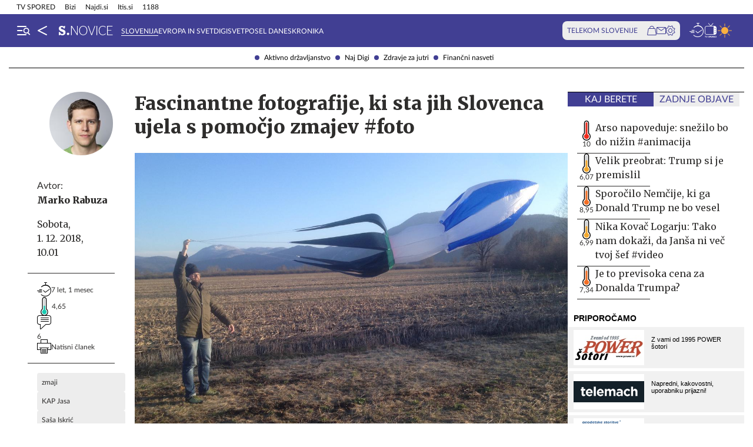

--- FILE ---
content_type: text/html; charset=utf-8
request_url: https://siol.net/novice/slovenija/slovenca-povabili-na-najvecji-festival-zmaja-bosta-oblikovala-v-clovesko-ribico-484374
body_size: 32571
content:









<!DOCTYPE html>
<html lang="sl" class="no-js">
<head>
    


<!-- IPSOS Dotmetrics -->
<script type="text/javascript">
    (function () {
        var dIds = [
            ["/", "1831"],
            ["/avtomoto", "14206"],
            ["/horoskop", "2223"],
            ["/mnenja", "14208"],
            ["/planet-tv", "3295"],
            ["/siol-plus", "14208"],
            ["/novice", "1832"],
            ["/novice/", "2201"],
            ["/novice/digisvet", "14207"],
            ["/novice/posel-danes", "3178"],
            ["/novice/slovenija", "2196"],
            ["/novice/svet", "2197"],
            ["/novice/crna-kronika", "2198"],
            ["/sportal", "1833"],
            ["/sportal/", "2216"],
            ["/sportal/kolesarstvo", "2207"],
            ["/sportal/kosarka", "2203"],
            ["/sportal/nogomet", "2202"],
            ["/sportal/odbojka", "2206"],
            ["/sportal/zimski-sporti", "2210"],
            ["/trendi", "1834"],
            ["/trendi/", "2232"],
            ["/trendi/dom", "2219"],
            ["/trendi/glasba", "14209"],
            ["/trendi/glasba-in-film", "14209"],
            ["/trendi/film", "14209"],
            ["/trendi/kultura", "2227"],
            ["/trendi/kulinarika", "2218"],
            ["/trendi/slavni", "14210"],
            ["/trendi/svet-znanih", "14210"],
            ["/trendi/moda-in-lepota", "2221"],
            ["/trendi/odkrivaj-slovenijo", "2220"],
            ["/trendi/nepozabna-dozivetja", "2220"],
            ["/trendi/potovanja", "2220"],
            ["/trendi/zdravo-zivljenje", "2217"],
        ];

        var dotmetricsId = "4506";
        var wlp = window.location.pathname;

        if (wlp == dIds[0][0]) {
            dotmetricsId = dIds[0][1];
        } else {
            for (var i = 1; i < dIds.length; i++) {
                if (wlp.lastIndexOf(dIds[i][0]) == 0) {
                    dotmetricsId = dIds[i][1];
                }
            }
        }

        var d = document,
            h = d.getElementsByTagName("head")[0],
            s = d.createElement("script");

        s.type = "text/javascript";
        s.async = true;

        s.src = document.location.protocol + "//script.dotmetrics.net/door.js?id=" + dotmetricsId;

        h.appendChild(s);
    })();
</script>


<meta charset="utf-8">
<meta http-equiv="X-UA-Compatible" content="IE=edge,chrome=1">
<meta content="width=device-width, initial-scale=1.0, maximum-scale=4.0, minimum-scale=1.0, user-scalable=1" name="viewport">
<meta property="fb:pages" content="325510355503">

<link rel="preconnect" href="https://fonts.googleapis.com">
<link rel="preconnect" href="https://fonts.gstatic.com" crossorigin>
<link rel="preconnect" href="https://code.jquery.com">
<link href="https://fonts.googleapis.com/css2?family=Merriweather:ital,wght@0,400;0,900;1,400;1,900&display=swap" rel="stylesheet">



<link rel="apple-touch-icon" sizes="57x57" href="/static/redesign/images/favicons/apple-icon-57x57.png">
<link rel="apple-touch-icon" sizes="60x60" href="/static/redesign/images/favicons/apple-icon-60x60.png">
<link rel="apple-touch-icon" sizes="72x72" href="/static/redesign/images/favicons/apple-icon-72x72.png">
<link rel="apple-touch-icon" sizes="76x76" href="/static/redesign/images/favicons/apple-icon-76x76.png">
<link rel="apple-touch-icon" sizes="114x114" href="/static/redesign/images/favicons/apple-icon-114x114.png">
<link rel="apple-touch-icon" sizes="120x120" href="/static/redesign/images/favicons/apple-icon-120x120.png">
<link rel="apple-touch-icon" sizes="144x144" href="/static/redesign/images/favicons/apple-icon-144x144.png">
<link rel="apple-touch-icon" sizes="152x152" href="/static/redesign/images/favicons/apple-icon-152x152.png">
<link rel="apple-touch-icon" sizes="180x180" href="/static/redesign/images/favicons/apple-icon-180x180.png">
<link rel="icon" type="image/png" sizes="192x192" href="/static/redesign/images/favicons/android-icon-192x192.png">
<link rel="icon" type="image/png" sizes="32x32" href="/static/redesign/images/favicons/favicon-32x32.png">
<link rel="icon" type="image/png" sizes="96x96" href="/static/redesign/images/favicons/favicon-96x96.png">
<link rel="icon" type="image/png" sizes="16x16" href="/static/redesign/images/favicons/favicon-16x16.png">
<link rel="manifest" href="/static/redesign/images/favicons/manifest.json">
<meta name="msapplication-TileColor" content="#ffffff">
<meta name="msapplication-TileImage" content="/static/redesign/images/favicons/ms-icon-144x144.png">
<meta name="theme-color" content="#ffffff">



    
    
        <script>
    (function(u,p,s,c,r){u[r]=u[r]||function(p){(u[r].q=u[r].q||[]).push(p)},u[r].ls=1*new Date();
    var a=p.createElement(s),m=p.getElementsByTagName(s)[0];a.async=1;a.src=c;m.parentNode.insertBefore(a,m)
    })(window,document,'script','//files.upscore.com/async/upScore.js','upScore');

    upScore({config:{ domain: 'siol.net',                    
                      article: 'article__content_wrap',          
                      track_positions: false},                

             data: { section: 'slovenija,novice,homepage',                  
                     object_id: '484374',               
                     taxonomy: 'slovenija,novice,homepage',                
                     pubdate: '2018-12-01T10:01:00+01:00',       
                     author: 'Marko Rabuza',                  
                     object_type: 'article',                  
                     custom_sponsored: 0                      
                   }});
    </script>

    


    <title>Fascinantne fotografije, ki sta jih Slovenca ujela s pomočjo zmajev #foto - siol.net</title>

    
    
        <meta name="keywords" content="zmaji, KAP Jasa, Saša Iskrić, Janez Vizjak">
        <meta name="description" content="Navdu&amp;scaron;enje nad zmaji je Janeza Vizjaka in Sa&amp;scaron;o Iskrića pripeljalo do povabila na največji festival v Indiji prihodnje leto. Tja se bosta odpravil…">
        

        <link rel="canonical" href="https://siol.net/novice/slovenija/slovenca-povabili-na-najvecji-festival-zmaja-bosta-oblikovala-v-clovesko-ribico-484374" />

        
        
            <meta name="robots" content="max-image-preview:large">

        
        
    

    <meta name="twitter:card" content="summary">
    <meta name="twitter:url" content="https://siol.net/novice/slovenija/slovenca-povabili-na-najvecji-festival-zmaja-bosta-oblikovala-v-clovesko-ribico-484374">
    <meta name="twitter:title" content="Fascinantne fotografije, ki sta jih Slovenca ujela s pomočjo zmajev #foto">
    <meta name="twitter:description" content="Navdušenje nad zmaji je Janeza Vizjaka in Sašo Iskrića pripeljalo do povabila na največji festival v Indiji prihodnje leto. Tja se bosta odpravila s povsem novim zmajem v obliki človeške ribice. Ob tem je njun glavni del hobija usmerjen v fotografiranje z zmajev.">
    <meta name="twitter:image" content="https://siol.net/media/img/a2/e0/ca078532bfd3cec2f076-zmaji-kap-jasa.jpeg">

    <meta property="fb:app_id" content="199327623815850">
    <meta property="og:title" content="Fascinantne fotografije, ki sta jih Slovenca ujela s pomočjo zmajev #foto">
    <meta property="og:type" content="article">
    <meta property="og:url" content="https://siol.net/novice/slovenija/slovenca-povabili-na-najvecji-festival-zmaja-bosta-oblikovala-v-clovesko-ribico-484374">
    <meta property="og:description" content="Navdušenje nad zmaji je Janeza Vizjaka in Sašo Iskrića pripeljalo do povabila na največji festival v Indiji prihodnje leto. Tja se bosta odpravila s povsem novim zmajem v obliki človeške ribice. Ob tem je njun glavni del hobija usmerjen v fotografiranje z zmajev.">
    <meta property="og:image" content="https://siol.net/media/img/cb/71/fd2cdfc6156707a2993a-zmaji-kap-jasa.jpeg" />

    <meta itemprop="name" content="Fascinantne fotografije, ki sta jih Slovenca ujela s pomočjo zmajev #foto">
    <meta itemprop="description" content="Navdušenje nad zmaji je Janeza Vizjaka in Sašo Iskrića pripeljalo do povabila na največji festival v Indiji prihodnje leto. Tja se bosta odpravila s povsem novim zmajem v obliki človeške ribice. Ob tem je njun glavni del hobija usmerjen v fotografiranje z zmajev.">
    
    <meta itemprop="datePublished" content="2018-12-01">
    <meta itemprop="image" content="https://siol.net/media/img/77/6f/e9b58672a2262da9899e-zmaji-kap-jasa.jpeg">


    

    
<!-- Facebook Pixel Code -->
<script type="didomi/javascript" data-vendor="didomi:facebook">
    !function(f,b,e,v,n,t,s)
    {if(f.fbq)return;n=f.fbq=function()
    {n.callMethod? n.callMethod.apply(n,arguments):n.queue.push(arguments)};
    if(!f._fbq)f._fbq=n;n.push=n;n.loaded=!0;n.version='2.0';
    n.queue=[];t=b.createElement(e);t.async=!0;
    t.src=v;s=b.getElementsByTagName(e)[0];
    s.parentNode.insertBefore(t,s)}(window, document,'script',
    'https://connect.facebook.net/en_US/fbevents.js');
    fbq('init', '101984190133976');
    fbq('track', 'PageView');
</script>
<!-- End Facebook Pixel Code -->



    <script type="didomi/javascript" id="smarttag_script" src="//tag.aticdn.net/569027/smarttag.js" data-vendor="c:at-internet"></script>
    
    
    
        <script type="didomi/javascript" data-vendor="c:at-internet">
try {
    document.querySelector('#smarttag_script').onload = () => {
        var tag = new ATInternet.Tracker.Tag();
        var ref = encodeURIComponent(document.referrer);

        var utmc = '', utms = '', utmm = '', appparam = 'web', dls = document.location.search.substring(1).split("&");
        for(i=0;i<dls.length;i++) {
            var dls_arg = dls[i].split("=");
            switch(dls_arg[0].toLowerCase()) {
                case "utm_campaign":
                    utmc = encodeURIComponent(dls_arg[1]);
                    break;
                case "utm_source":
                    utms = encodeURIComponent(dls_arg[1]);
                    break;
                case "utm_medium":
                    utmm = encodeURIComponent(dls_arg[1]);
                    break;
                case "app":
                    appparam = encodeURIComponent(dls_arg[1]);
                    break;
            }
        }

        tag.page.set({
            name: encodeURIComponent('Article\u002DFascinantne_fotografije,_ki_sta_jih_Slovenca_ujela_s_pomočjo_zmajev_#foto\u002D484374'),
            level2: encodeURIComponent('2')
        });

        tag.dynamicLabel.set({
            pageId: '484374',
            chapter1: encodeURIComponent('slovenija'),
            chapter2: encodeURIComponent(''),
            chapter3: encodeURIComponent(''),
            update: '201812011018'
        });

        tag.customVars.set({
            site: {
            
                
                    1: encodeURIComponent('novice'),
                
            
                
                    5: encodeURIComponent('Article\u002DFascinantne_fotografije,_ki_sta_jih_Slovenca_ujela_s_pomočjo_zmajev_#foto\u002D484374'),
                
            
                
                    6: encodeURIComponent('484374'),
                
            
                
                    7: encodeURIComponent('|16010|'),
                
            
                
                    9: encodeURIComponent('Article_Gallery'),
                
            
                
                    11: encodeURIComponent('6'),
                
            
                
                    18: encodeURIComponent('23'),
                
            
                
                    17: encodeURIComponent('0'),
                
            
                
                    10: encodeURIComponent('2018\u002D12\u002D01T10:01:00'),
                
            
                
                    12: utmc,
                
            
                
                    13: utms,
                
            
                
                    14: utmm,
                
            
                
                    2: encodeURIComponent('slovenija'),
                
            
                
                    8: encodeURIComponent('https://siol.net/novice/slovenija/slovenca\u002Dpovabili\u002Dna\u002Dnajvecji\u002Dfestival\u002Dzmaja\u002Dbosta\u002Doblikovala\u002Dv\u002Dclovesko\u002Dribico\u002D484374'),
                
            
                
                    15: encodeURIComponent('zmaji\u003BKAP_Jasa\u003BSaša_Iskrić\u003BJanez_Vizjak'),
                
            
                19: appparam,
                20: ref
            }
        });

        tag.dispatch();
    }
} catch (e) {
    if (e instanceof ReferenceError) {
        console.warn("'ATInternet' variable is not defined, thus tracking tag for ATinternet is not set!")
    }
}
</script>

    


    
        <script type="text/javascript">window.gdprAppliesGlobally=false;(function(){function n(e){if(!window.frames[e]){if(document.body&&document.body.firstChild){var t=document.body;var r=document.createElement("iframe");r.style.display="none";r.name=e;r.title=e;t.insertBefore(r,t.firstChild)}else{setTimeout(function(){n(e)},5)}}}function e(r,a,o,c,s){function e(e,t,r,n){if(typeof r!=="function"){return}if(!window[a]){window[a]=[]}var i=false;if(s){i=s(e,n,r)}if(!i){window[a].push({command:e,version:t,callback:r,parameter:n})}}e.stub=true;e.stubVersion=2;function t(n){if(!window[r]||window[r].stub!==true){return}if(!n.data){return}var i=typeof n.data==="string";var e;try{e=i?JSON.parse(n.data):n.data}catch(t){return}if(e[o]){var a=e[o];window[r](a.command,a.version,function(e,t){var r={};r[c]={returnValue:e,success:t,callId:a.callId};n.source.postMessage(i?JSON.stringify(r):r,"*")},a.parameter)}}if(typeof window[r]!=="function"){window[r]=e;if(window.addEventListener){window.addEventListener("message",t,false)}else{window.attachEvent("onmessage",t)}}}e("__tcfapi","__tcfapiBuffer","__tcfapiCall","__tcfapiReturn");n("__tcfapiLocator");(function(e,t){var r=document.createElement("link");r.rel="preconnect";r.as="script";var n=document.createElement("link");n.rel="dns-prefetch";n.as="script";var i=document.createElement("link");i.rel="preload";i.as="script";var a=document.createElement("script");a.id="spcloader";a.type="text/javascript";a["async"]=true;a.charset="utf-8";var o="https://sdk.privacy-center.org/"+e+"/loader.js?target_type=notice&target="+t;if(window.didomiConfig&&window.didomiConfig.user){var c=window.didomiConfig.user;var s=c.country;var d=c.region;if(s){o=o+"&country="+s;if(d){o=o+"&region="+d}}}r.href="https://sdk.privacy-center.org/";n.href="https://sdk.privacy-center.org/";i.href=o;a.src=o;var f=document.getElementsByTagName("script")[0];f.parentNode.insertBefore(r,f);f.parentNode.insertBefore(n,f);f.parentNode.insertBefore(i,f);f.parentNode.insertBefore(a,f)})("ec8d3ff2-59ed-427c-b245-d5ba0ea6db1f","9t8XakA6")})();</script>

    

    
        
            




<link rel="stylesheet" href="/static/redesign/build/main.css?bust=20251229">

            
    
    
        




<link rel="stylesheet" href="/static/redesign/build/swiper.css?bust=20251229">

    
        




<link rel="stylesheet" href="/static/redesign/build/article.css?bust=20251229">

    

        
    

    
    

    


    
    

    


    
    
    
        

        
            
        

        



    


<script>
    var pageData = {
        'category': 'Novice, Slovenija',
        'url': document.location.href.replace(window.location.origin + '/', ''),
        'articleId': '484374',
        'keywords': 'zmaji, KAP Jasa, Saša Iskrić, Janez Vizjak',
        'type': 'article',
        'ww': window.innerWidth
    };
    window.dataLayer = window.dataLayer || [];
    window.dataLayer.push(pageData);
</script>

    

    
        
        <script src="/proxy/static/gam-helper.js"></script>
        <script type="didomi/javascript" id="ocm_script" src="//cdn.orangeclickmedia.com/tech/siol.net/ocm.js" async="async" data-vendor="iab:1148"></script>
    

    <!-- Google Tag Manager -->
    <script>(function(w,d,s,l,i){w[l]=w[l]||[];w[l].push(
        {'gtm.start': new Date().getTime(),event:'gtm.js'}
        );var f=d.getElementsByTagName(s)[0],
        j=d.createElement(s),dl=l!='dataLayer'?'&l='+l:'';j.async=true;j.src=
        '//www.googletagmanager.com/gtm.js?id='+i+dl;f.parentNode.insertBefore(j,f);
    })(window,document,'script','dataLayer','GTM-WPS3GS');</script>
    <!-- End Google Tag Manager -->

    
        
        
    

    
    
    

    
<!-- Schema.org - Organization -->
<script type="application/ld+json">
    {
        "@context": "https://schema.org",
        "@type": "NewsMediaOrganization",
        "name": "Siol.net",
        "url": "https://siol.net/",
        "logo": {
            "@type": "ImageObject",
            "url": "/static/redesign/images/logo/siol-logo-whitebg-300x94.png",
            "width": 300,
            "height": 94
        },
        "contactPoint": {
            "@type": "ContactPoint",
            "contactType": "Uredništvo Siol.net",
            "telephone": "[+386 1 473 00 10]",
            "email": "novice.siol@tsmedia.si"
        },
        "sameAs": [
            "https://www.facebook.com/SiOL.net.Novice",
            "https://x.com/siolnews",
            "https://www.instagram.com/siol.net_novice/",
            "https://sl.wikipedia.org/wiki/Siol.net"
        ]
    }
</script>

     <!-- Schema.org - WebPage -->
    <script type="application/ld+json">
        {
            "@context": "https://schema.org/",
            "@type": "WebPage",
            "name": "Fascinantne fotografije, ki sta jih Slovenca ujela s pomočjo zmajev #foto",
            "description": "Navdu&amp;scaron;enje nad zmaji je Janeza Vizjaka in Sa&amp;scaron;o Iskrića pripeljalo do povabila na največji festival v Indiji prihodnje leto. Tja se bosta odpravila s povsem novim zmajem v obliki člove&amp;scaron;ke ribice. Ob tem je njun glavni del hobija usmerjen v fotografiranje z zmajev.",
            "url": "https://siol.net/novice/slovenija/slovenca-povabili-na-najvecji-festival-zmaja-bosta-oblikovala-v-clovesko-ribico-484374",
            "isPartOf": {
                "@context": "http://schema.org",
                "@type": "WebSite",
                "name": "Siol.net",
                "url" : "https://siol.net/"
            }
        }
    </script>

    <!-- Schema.org - BreadcrumbList -->
<script type="application/ld+json">
    {
        "@context": "https://schema.org",
        "@type": "BreadcrumbList",
        "name": "Fascinantne fotografije, ki sta jih Slovenca ujela s pomočjo zmajev #foto",
        "description": "Navdu&amp;scaron;enje nad zmaji je Janeza Vizjaka in Sa&amp;scaron;o Iskrića pripeljalo do povabila na največji festival v Indiji prihodnje leto. Tja se bosta odpravila s povsem novim zmajem v obliki člove&amp;scaron;ke ribice. Ob tem je njun glavni del hobija usmerjen v fotografiranje z zmajev.",
        "url": "https://siol.net/novice/slovenija/slovenca-povabili-na-najvecji-festival-zmaja-bosta-oblikovala-v-clovesko-ribico-484374",
        "itemListElement": [
            {
                "@type": "ListItem",
                "position": 1,
                "item": {
                    "@id": "https://siol.net/",
                    "name": "Siol.net"
                }
            }
        
            
                ,{
                    "@type": "ListItem",
                    "position": 2,
                    "item": {
                        "@id": "https://siol.net/novice",
                        "name": "Novice"
                    }
                }
            
            ,{
                "@type": "ListItem",
                "position": 3,
                "item": {
                    "@id": "https://siol.net/novice/slovenija",
                    "name": "Slovenija"
                }
            }
        
        
            ,{
                "@type": "ListItem",
                "position": 4,
                "item": {
                    "@id": "https://siol.net/novice/slovenija/slovenca-povabili-na-najvecji-festival-zmaja-bosta-oblikovala-v-clovesko-ribico-484374",
                    "name": "Fascinantne fotografije, ki sta jih Slovenca ujela s pomočjo zmajev #foto"
                }
            }
        
        ]
    }
</script>


    
    <!-- Schema.org - NewsArticle -->
    <script type="application/ld+json">
    {
        "@context": "https://schema.org",
        "@type": "NewsArticle",
        "headline": "Fascinantne fotografije, ki sta jih Slovenca ujela s pomočjo zmajev #foto",
        "datePublished": "2018-12-01T10:01:00+01:00",
        "dateModified": "2018-12-01T10:18:30.558859+01:00",
        "description": "Navdu&amp;scaron;enje nad zmaji je Janeza Vizjaka in Sa&amp;scaron;o Iskrića pripeljalo do povabila na največji festival v Indiji prihodnje leto. Tja se bosta odpravila s povsem novim zmajem v obliki člove&amp;scaron;ke ribice. Ob tem je njun glavni del hobija usmerjen v fotografiranje z zmajev.",
        "url": "https://siol.net/novice/slovenija/slovenca-povabili-na-najvecji-festival-zmaja-bosta-oblikovala-v-clovesko-ribico-484374",
        "keywords": ["zmaji", "KAP Jasa", "Sa\u0161a Iskri\u0107", "Janez Vizjak"],
        "articleSection": "Slovenija",
        "inLanguage": "sl",
        "image": [
            {
                "@type": "ImageObject",
                "url": "https://siol.net/media/img/25/74/5db54639e3c0dc0afe8d-zmaji-kap-jasa.jpeg",
                "width": 1280,
                "height": 720
            },
            {
                "@type": "ImageObject",
                "url": "https://siol.net/media/img/af/3e/5644ce3653e01665959e-zmaji-kap-jasa.jpeg",
                "width": 1024,
                "height": 768
            },
            {
                "@type": "ImageObject",
                "url": "https://siol.net/media/img/17/c8/5039b4d006e670aee1ff-zmaji-kap-jasa.jpeg",
                "width": 600,
                "height": 600
            }
        ],
        "author": [
            {
                "@type": "Person",
                "name": "Marko Rabuza",
                "url": "/avtorji/marko-rabuza-16010/"
            }
        ]
        
    }
</script>



</head>
<body class="transitions-disabled article novice novice  " data-article-short-url="slovenca-povabili-na-najvecji-festival-zmaja-bosta-oblikovala-v-clovesko-ribico-484374">

    <input type="hidden" name="csrfmiddlewaretoken" value="cUSbGR0yvxNcLT2ASuae7b2VeFeb7h9q0C9BU7KvIX1diR3tesSkK2vBHypLbpME">

    
    
        


    <div class="subnav js_subnav">
        <div class="subnav__content_wrap">
            <ul class="subnav__list">
                
                    <li class="subnav__list_item">
                        <a href="/kljucne-besede/aktivno-drzavljanstvo-102165/articles" class="subnav__item_link">Aktivno državljanstvo</a>
                    </li>
                
                    <li class="subnav__list_item">
                        <a href="/kljucne-besede/naj-mobitel-87600/articles" class="subnav__item_link">Naj Digi</a>
                    </li>
                
                    <li class="subnav__list_item">
                        <a href="/novice/zdravje-za-jutri" class="subnav__item_link">Zdravje za jutri</a>
                    </li>
                
                    <li class="subnav__list_item">
                        <a href="/novice/financni-nasveti" class="subnav__item_link">Finančni nasveti</a>
                    </li>
                
            </ul>
        </div>
        <button class="subnav__toc_toggle_button is-hidden js_articleTocToggleButton">
            <div></div>
            <span>Pregled vsebine</span>
        </button>
    </div>



    


    
    






    


<div class="top_bar js_topBar">

  <div class="top_bar__content_wrap">

    <button class="top_bar__telekom_toggle_button js_telekomSlovenijeToggleButton">
      Telekom Slovenije
    </button>

    
    <ul class="top_bar__list">
      
      <li class="top_bar__list_item">
        <a href="https://tv-spored.siol.net" class="top_bar__item_link ">
            TV SPORED
        </a>
      </li>
      
      <li class="top_bar__list_item">
        <a href="https://www.bizi.si/?utm_campaign=internal&amp;utm_source=siol&amp;utm_medium=nav-header" class="top_bar__item_link ">
            Bizi
        </a>
      </li>
      
      <li class="top_bar__list_item">
        <a href="https://www.najdi.si/?utm_campaign=internal&amp;utm_source=siol&amp;utm_medium=nav-header" class="top_bar__item_link ">
            Najdi.si
        </a>
      </li>
      
      <li class="top_bar__list_item">
        <a href="https://www.itis.si/?utm_campaign=internal&amp;utm_source=siol&amp;utm_medium=nav-header" class="top_bar__item_link ">
            Itis.si
        </a>
      </li>
      
      <li class="top_bar__list_item">
        <a href="https://www.1188.si/?utm_campaign=internal&amp;utm_source=siol&amp;utm_medium=nav-header" class="top_bar__item_link ">
            1188
        </a>
      </li>
      
    </ul>
    

  </div>

  <div class="top_bar__telekom_menu_wrap js_telekomMenuWrap">
    




    <div class="telekom_menu_mobile">

        <div class="telekom_menu_mobile__links_wrap">

            
            <a class="telekom_menu_mobile__link" href="https://neo.io/?utm_source=siolnet&amp;utm_medium=text&amp;utm_campaign=neo&amp;utm_id=29112023_internal&amp;utm_term=ekskluziva&amp;utm_content=zgoraj" target="_blank">
                Spletna TV neo.io
            </a>
            
            <a class="telekom_menu_mobile__link" href="https://www.telekom.si/neo?utm_source=siolnet&amp;utm_medium=text&amp;utm_campaign=neo&amp;utm_id=29112023_internal&amp;utm_term=ekskluziva&amp;utm_content=zgoraj" target="_blank">
                NEO
            </a>
            
            <a class="telekom_menu_mobile__link" href="https://www.telekom.si/mobilno?utm_source=siolnet&amp;utm_medium=text&amp;utm_campaign=mobilni_paketi&amp;utm_id=29112023_internal&amp;utm_term=ekskluziva&amp;utm_content=zgoraj" target="_blank">
                Mobilni paketi
            </a>
            
            <a class="telekom_menu_mobile__link" href="https://www.telekom.si/internet?utm_source=siolnet&amp;utm_medium=text&amp;utm_campaign=internet&amp;utm_id=29112023_internal&amp;utm_term=ekskluziva&amp;utm_content=zgoraj" target="_blank">
                Internet
            </a>
            
            <a class="telekom_menu_mobile__link" href="https://www.telekom.si/program-zvestobe?utm_source=siolnet&amp;utm_medium=text&amp;utm_campaign=program_zvestobe&amp;utm_id=29112023_internal&amp;utm_term=ekskluziva&amp;utm_content=zgoraj" target="_blank">
                Program zvestobe
            </a>
            
            <a class="telekom_menu_mobile__link" href="https://www.telekom.si/e-trgovina?utm_source=siolnet&amp;utm_medium=text&amp;utm_campaign=etrgovina&amp;utm_id=29112023_internal&amp;utm_term=ekskluziva&amp;utm_content=zgoraj" target="_blank">
                E-trgovina
            </a>
            
            <a class="telekom_menu_mobile__link" href="https://moj.telekom.si/?utm_source=siolnet&amp;utm_medium=text&amp;utm_campaign=moj_telekom&amp;utm_id=29112023_internal&amp;utm_term=ekskluziva&amp;utm_content=zgoraj" target="_blank">
                Moj Telekom
            </a>
            
            <a class="telekom_menu_mobile__link" href="https://www.telekom.si/mala-podjetja?utm_source=siolnet&amp;utm_medium=text&amp;utm_campaign=poslovni_mala_podjetja&amp;utm_id=29112023_internal&amp;utm_term=ekskluziva&amp;utm_content=zgoraj" target="_blank">
                Mala podjetja
            </a>
            
            <a class="telekom_menu_mobile__link" href="https://www.telekom.si/velika-podjetja?utm_source=siolnet&amp;utm_medium=text&amp;utm_campaign=poslovni_velika_podjetja&amp;utm_id=29112023_internal&amp;utm_term=ekskluziva&amp;utm_content=zgoraj" target="_blank">
                Velika podjetja
            </a>
            
            <a class="telekom_menu_mobile__link" href="https://www.telekom.si/e-oskrba?utm_source=siolnet&amp;utm_medium=text&amp;utm_campaign=e_oskrba&amp;utm_id=29112023_internal&amp;utm_term=ekskluziva&amp;utm_content=zgoraj" target="_blank">
                E-oskrba
            </a>
            
            <a class="telekom_menu_mobile__link" href="https://prijava.siol.net/posta?utm_source=siolnet&amp;utm_medium=text&amp;utm_campaign=spletna_posta&amp;utm_id=29112023_internal&amp;utm_term=ekskluziva&amp;utm_content=zgoraj" target="_blank">
                Spletna pošta
            </a>
            
            <a class="telekom_menu_mobile__link" href="https://www.telekom.si/pomoc?utm_source=siolnet&amp;utm_medium=text&amp;utm_campaign=pomoc&amp;utm_id=29112023_internal&amp;utm_term=ekskluziva&amp;utm_content=zgoraj" target="_blank">
                Pomoč
            </a>
            
            <a class="telekom_menu_mobile__link" href="https://www.telekom.si/info-in-obvestila?utm_source=siolnet&amp;utm_medium=text&amp;utm_campaign=info_in_obvestila&amp;utm_id=29112023_internal&amp;utm_term=ekskluziva&amp;utm_content=zgoraj" target="_blank">
                Info in obvestila
            </a>
            
            <a class="telekom_menu_mobile__link" href="https://www.telekom.si/tehnik?utm_source=siolnet&amp;utm_medium=text&amp;utm_campaign=tehnik&amp;utm_id=29112023_internal&amp;utm_term=ekskluziva&amp;utm_content=zgoraj" target="_blank">
                Tehnik
            </a>
            
            <a class="telekom_menu_mobile__link" href="https://www.telekom.si/e-novice?utm_source=siolnet&amp;utm_medium=text&amp;utm_campaign=enovice&amp;utm_id=29112023_internal&amp;utm_term=ekskluziva&amp;utm_content=zgoraj" target="_blank">
                Želite prejemati e-novice?
            </a>
            

        </div>

        <div class="telekom_menu_mobile__card_wrap">
            

    

<article class="card card--telekom cf">
    <a href="https://www.telekom.si/uzivajmo-pametno?utm_source=siolnet&amp;utm_medium=banner&amp;utm_campaign=uzivajmo_pametno_podkast_25&amp;utm_id=07102025_internal&amp;utm_content=380x247#podkasti" class="card__link" target="_blank">
        

        <figure class="card__figure">
            <img alt="Uživajmo pametno" src="/media/img/10/37/b36b1c551a9dfc78d0ab.jpeg" class="card__img">
        </figure>

        <p class="card__title">
            Uživajmo pametno
        </p>
    </a>
</article>

        </div>

        <a href="https://www.telekom.si/zasebni-uporabniki/?utm_source=siolnet&utm_medium=logo&utm_campaign=telekom&utm_term=ekskluziva&utm_content=zavihek" target="_blank" class="telekom_menu_mobile__logo_link">
            <img src="/static/redesign/images/logo/telekom_slovenije.svg" alt="Telekom Slovenije" class="telekom_menu_mobile__logo">
        </a>

    </div>


  </div>

</div>






<header class="header header--novice js_header">
    <div class="header__content_wrap">
        <a role="button" class="header__menu_toggle js_sideNavToggleBtn">
            <i class="icon icon-burger-search-white"></i>
        </a>
        
    
        <a href="/" class="header__icon header__icon--back_to_home">
    <div class="header__icon_tooltip">
        <p>Nazaj na Siol.net</p>
    </div>
    <i class="icon icon-home"></i>
</a>

        <a href="/novice" class="header__logo">
            <img src="/static/redesign/images/logo/novice.svg" alt="Siol.net Novice logo">
        </a>
    


        
    
        
            
                


    <ul class="header__desktop_nav">
        
        <li class="header__nav_item novice">
            <a href="/novice/slovenija" class="header__item_link is-active">
                Slovenija
            </a>
        </li>
        
        <li class="header__nav_item novice">
            <a href="/novice/svet" class="header__item_link">
                Evropa in svet
            </a>
        </li>
        
        <li class="header__nav_item ">
            <a href="/novice/digisvet" class="header__item_link">
                Digisvet
            </a>
        </li>
        
        <li class="header__nav_item novice">
            <a href="/novice/posel-danes" class="header__item_link">
                Posel danes
            </a>
        </li>
        
        <li class="header__nav_item novice">
            <a href="/novice/crna-kronika" class="header__item_link">
                Kronika
            </a>
        </li>
        
    </ul>


            
        
    


        
            

<div class="telekom_bar js_telekomBar">
  <p class="telekom_bar__label">TELEKOM SLOVENIJE</p>

  <div class="telekom_bar__links_wrap">
    
    <a href="https://www.telekom.si/etrgovina?utm_source=siolnet-eksnet&amp;utm_medium=zav-nav-ikona-etrgovina&amp;utm_term=naslovnica&amp;utm_campaign=zav-nav-ikona-etrgovina" class="telekom_bar__link">
      <i class="icon icon-basket"></i>
    </a>
  
    <a href="https://prijava.siol.net/posta/?utm_source=siolnet-eksnet&amp;utm_medium=zav-nav-ikona-posta&amp;utm_term=naslovnica&amp;utm_campaign=zav-nav-ikona-posta" class="telekom_bar__link">
      <i class="icon icon-email-outline"></i>
    </a>
  
    <a href="https://moj.telekom.si/sl/Profile/Login?utm_source=siolnet-eksnet&amp;utm_medium=zav-nav-ikona-mt&amp;utm_term=naslovnica&amp;utm_campaign=zav-nav-ikona-mt" class="telekom_bar__link">
      <i class="icon icon-cog"></i>
    </a>
  
  </div>
</div>

        

        <div class="header__icons_wrap">
            <a href="/pregled-dneva" class="header__icon">
                <div class="header__icon_tooltip">
                    <p>Pregled dneva</p>
                </div>
                <i class="icon icon-timeline"></i>
            </a>
            <a href="https://tv-spored.siol.net/" class="header__icon" target="_blank">
                <div class="header__icon_tooltip">
                    <p>TV spored</p>
                </div>
                <i class="icon icon-tv-listing"></i>
            </a>
            <a href="https://vreme.siol.net/" class="header__weather_image" target="_blank">
                <div class="header__icon_tooltip">
                    <p>Vreme</p>
                </div>
                <img src="/static/redesign/images/weather.svg" alt="Vreme">
            </a>
        </div>
    </div>
</header>



    
        <!-- /75351959,316183515/siol.net/outofpage -->
<div class="banner banner--outofpage">
    <div id="outofpage" data-ocm-ad></div>
    
        <div id="wallpaper_skin" data-ocm-ad></div>
    
</div>

    

    
        
            




    <div class="telekom_menu_desktop js_telekomDesktopMenu">

        <div class="telekom_menu_desktop__content_wrap">

            <div class="telekom_menu_desktop__links_wrap">

                
                <a class="telekom_menu_desktop__link" href="https://neo.io/?utm_source=siolnet&amp;utm_medium=text&amp;utm_campaign=neo&amp;utm_id=29112023_internal&amp;utm_term=ekskluziva&amp;utm_content=zgoraj" target="_blank">
                    Spletna TV neo.io
                </a>
                
                <a class="telekom_menu_desktop__link" href="https://www.telekom.si/neo?utm_source=siolnet&amp;utm_medium=text&amp;utm_campaign=neo&amp;utm_id=29112023_internal&amp;utm_term=ekskluziva&amp;utm_content=zgoraj" target="_blank">
                    NEO
                </a>
                
                <a class="telekom_menu_desktop__link" href="https://www.telekom.si/mobilno?utm_source=siolnet&amp;utm_medium=text&amp;utm_campaign=mobilni_paketi&amp;utm_id=29112023_internal&amp;utm_term=ekskluziva&amp;utm_content=zgoraj" target="_blank">
                    Mobilni paketi
                </a>
                
                <a class="telekom_menu_desktop__link" href="https://www.telekom.si/internet?utm_source=siolnet&amp;utm_medium=text&amp;utm_campaign=internet&amp;utm_id=29112023_internal&amp;utm_term=ekskluziva&amp;utm_content=zgoraj" target="_blank">
                    Internet
                </a>
                
                <a class="telekom_menu_desktop__link" href="https://www.telekom.si/program-zvestobe?utm_source=siolnet&amp;utm_medium=text&amp;utm_campaign=program_zvestobe&amp;utm_id=29112023_internal&amp;utm_term=ekskluziva&amp;utm_content=zgoraj" target="_blank">
                    Program zvestobe
                </a>
                
                <a class="telekom_menu_desktop__link" href="https://www.telekom.si/e-trgovina?utm_source=siolnet&amp;utm_medium=text&amp;utm_campaign=etrgovina&amp;utm_id=29112023_internal&amp;utm_term=ekskluziva&amp;utm_content=zgoraj" target="_blank">
                    E-trgovina
                </a>
                
                <a class="telekom_menu_desktop__link" href="https://moj.telekom.si/?utm_source=siolnet&amp;utm_medium=text&amp;utm_campaign=moj_telekom&amp;utm_id=29112023_internal&amp;utm_term=ekskluziva&amp;utm_content=zgoraj" target="_blank">
                    Moj Telekom
                </a>
                
                <a class="telekom_menu_desktop__link" href="https://www.telekom.si/mala-podjetja?utm_source=siolnet&amp;utm_medium=text&amp;utm_campaign=poslovni_mala_podjetja&amp;utm_id=29112023_internal&amp;utm_term=ekskluziva&amp;utm_content=zgoraj" target="_blank">
                    Mala podjetja
                </a>
                
                <a class="telekom_menu_desktop__link" href="https://www.telekom.si/velika-podjetja?utm_source=siolnet&amp;utm_medium=text&amp;utm_campaign=poslovni_velika_podjetja&amp;utm_id=29112023_internal&amp;utm_term=ekskluziva&amp;utm_content=zgoraj" target="_blank">
                    Velika podjetja
                </a>
                
                <a class="telekom_menu_desktop__link" href="https://www.telekom.si/e-oskrba?utm_source=siolnet&amp;utm_medium=text&amp;utm_campaign=e_oskrba&amp;utm_id=29112023_internal&amp;utm_term=ekskluziva&amp;utm_content=zgoraj" target="_blank">
                    E-oskrba
                </a>
                
                <a class="telekom_menu_desktop__link" href="https://prijava.siol.net/posta?utm_source=siolnet&amp;utm_medium=text&amp;utm_campaign=spletna_posta&amp;utm_id=29112023_internal&amp;utm_term=ekskluziva&amp;utm_content=zgoraj" target="_blank">
                    Spletna pošta
                </a>
                
                <a class="telekom_menu_desktop__link" href="https://www.telekom.si/pomoc?utm_source=siolnet&amp;utm_medium=text&amp;utm_campaign=pomoc&amp;utm_id=29112023_internal&amp;utm_term=ekskluziva&amp;utm_content=zgoraj" target="_blank">
                    Pomoč
                </a>
                
                <a class="telekom_menu_desktop__link" href="https://www.telekom.si/info-in-obvestila?utm_source=siolnet&amp;utm_medium=text&amp;utm_campaign=info_in_obvestila&amp;utm_id=29112023_internal&amp;utm_term=ekskluziva&amp;utm_content=zgoraj" target="_blank">
                    Info in obvestila
                </a>
                
                <a class="telekom_menu_desktop__link" href="https://www.telekom.si/tehnik?utm_source=siolnet&amp;utm_medium=text&amp;utm_campaign=tehnik&amp;utm_id=29112023_internal&amp;utm_term=ekskluziva&amp;utm_content=zgoraj" target="_blank">
                    Tehnik
                </a>
                
                <a class="telekom_menu_desktop__link" href="https://www.telekom.si/e-novice?utm_source=siolnet&amp;utm_medium=text&amp;utm_campaign=enovice&amp;utm_id=29112023_internal&amp;utm_term=ekskluziva&amp;utm_content=zgoraj" target="_blank">
                    Želite prejemati e-novice?
                </a>
                

            </div>

            <div class="telekom_menu_desktop__card_wrap">
                

    

<article class="card card--telekom cf">
    <a href="https://www.telekom.si/uzivajmo-pametno?utm_source=siolnet&amp;utm_medium=banner&amp;utm_campaign=uzivajmo_pametno_podkast_25&amp;utm_id=07102025_internal&amp;utm_content=380x247#podkasti" class="card__link" target="_blank">
        

        <figure class="card__figure">
            <img alt="Uživajmo pametno" src="/media/img/10/37/b36b1c551a9dfc78d0ab.jpeg" class="card__img">
        </figure>

        <p class="card__title">
            Uživajmo pametno
        </p>
    </a>
</article>

            </div>

            <a href="https://www.telekom.si/zasebni-uporabniki/?utm_source=siolnet&utm_medium=logo&utm_campaign=telekom&utm_term=ekskluziva&utm_content=zavihek" target="_blank" class="telekom_menu_desktop__logo_link">
                <img src="/static/redesign/images/logo/telekom_slovenije.svg" alt="Telekom Slovenije" class="telekom_menu_desktop__logo">
            </a>

        </div>

    </div>


        
    

    
        <div class="side_nav js_sideNav">
            <div class="side_nav__content_wrap">
                <div class="side_nav__top_wrap">
                    <div class="side_nav__top_inner_wrap">
                        <button class="side_nav__close_button js_sideNavToggleBtn">
                            <i class="icon icon-turn-off"></i>
                        </button>
                        <a href="/">
                            <img src="/static/redesign/images/logo/siol_net_blue.svg" alt="Siol.net" class="side_nav__logo">
                        </a>
                    </div>
                    
                </div>
                <form class="side_nav__search_wrap" action="/isci/" method="get">
                    <input type="text" name="query" class="side_nav__search_field" placeholder="Iskanje">
                    <button class="side_nav__search_button">
                        <i class="icon icon-search"></i>
                    </button>
                </form>

                
    
    
        


  
    <ul class="side_nav__specials_list  js_sideNavList">
        
            <li class="side_nav__special_list_item">
                <a href="/kljucne-besede/luka-doncic-12996/articles" class="side_nav__special_item_link  ">
                    Luka Dončić
                </a>
            </li>
        
            <li class="side_nav__special_list_item">
                <a href="/kljucne-besede/energetika-2-0-103743/articles" class="side_nav__special_item_link  ">
                    Energetika 2.0
                </a>
            </li>
        
            <li class="side_nav__special_list_item">
                <a href="/trendi/ona-on" class="side_nav__special_item_link  ">
                    Ona-On.com
                </a>
            </li>
        
            <li class="side_nav__special_list_item">
                <a href="https://dogodki.siol.net/" class="side_nav__special_item_link  ">
                    Dogodki
                </a>
            </li>
        
            <li class="side_nav__special_list_item">
                <a href="/kljucne-besede/nakup-avtomobila-20084/articles" class="side_nav__special_item_link  ">
                    Nakup avtomobila
                </a>
            </li>
        
            <li class="side_nav__special_list_item">
                <a href="/kljucne-besede/pravni-nasvet-60118/articles" class="side_nav__special_item_link  ">
                    Pravni nasvet
                </a>
            </li>
        
    </ul>

    
        <button class="side_nav__specials_toggle_btn show-on-desktop show-on-mobile js_sideNavListToggleBtn">
            <i class="icon icon-plus"></i>
            <i class="icon icon-minus"></i>
        </button>
    


  <div class="side_nav__section_blocks_wrap">
    
    <div class="side_nav__section_block js_sideNavSectionBlock" data-url="novice">
      <div class="side_nav__section_heading_wrap">
        <a href="/novice" class="side_nav__section_link novice">Novice</a>

        
        <button class="side_nav__section_toggle js_sideNavSectionToggle">
          <i class="icon icon-chevron-down"></i>
          <i class="icon icon-chevron-up"></i>
        </button>
        
      </div>
      
      <div class="side_nav__section_list_wrap">
        <ul class="side_nav__subsection_list">

          
          <li class="side_nav__subsection_list_item">
            <a href="/novice/slovenija" class="side_nav__subsection_item_link  is-active">Slovenija</a>
          </li>
          
          <li class="side_nav__subsection_list_item">
            <a href="/novice/svet" class="side_nav__subsection_item_link  ">Evropa in svet</a>
          </li>
          
          <li class="side_nav__subsection_list_item">
            <a href="/novice/digisvet" class="side_nav__subsection_item_link  ">Digisvet</a>
          </li>
          
          <li class="side_nav__subsection_list_item">
            <a href="/novice/posel-danes" class="side_nav__subsection_item_link  ">Posel danes</a>
          </li>
          
          <li class="side_nav__subsection_list_item">
            <a href="/novice/crna-kronika" class="side_nav__subsection_item_link  ">Kronika</a>
          </li>
          
        </ul>
        
          <ul class="side_nav__section_specials_list  js_sideNavList">
            
            <li class="side_nav__section_specials_item">
              <a href="/kljucne-besede/aktivno-drzavljanstvo-102165/articles" class="side_nav__section_specials_link side_nav__section_specials_link--novice ">
                  Aktivno državljanstvo
              </a>
            </li>
            
            <li class="side_nav__section_specials_item">
              <a href="https://siol.net/novice/zdravje-za-jutri" class="side_nav__section_specials_link side_nav__section_specials_link--novice ">
                  Zdravje za jutri
              </a>
            </li>
            
            <li class="side_nav__section_specials_item">
              <a href="/novice/financni-nasveti" class="side_nav__section_specials_link side_nav__section_specials_link--novice ">
                  Finančni nasveti
              </a>
            </li>
            
          </ul>
          
        
      </div>
      
    </div>
    
    <div class="side_nav__section_block js_sideNavSectionBlock" data-url="sportal">
      <div class="side_nav__section_heading_wrap">
        <a href="/sportal" class="side_nav__section_link sportal">Sportal</a>

        
        <button class="side_nav__section_toggle js_sideNavSectionToggle">
          <i class="icon icon-chevron-down"></i>
          <i class="icon icon-chevron-up"></i>
        </button>
        
      </div>
      
      <div class="side_nav__section_list_wrap">
        <ul class="side_nav__subsection_list">

          
          <li class="side_nav__subsection_list_item">
            <a href="/sportal/nogomet" class="side_nav__subsection_item_link sportal ">Nogomet</a>
          </li>
          
          <li class="side_nav__subsection_list_item">
            <a href="/sportal/kosarka" class="side_nav__subsection_item_link sportal ">Košarka</a>
          </li>
          
          <li class="side_nav__subsection_list_item">
            <a href="/sportal/kolesarstvo" class="side_nav__subsection_item_link sportal ">Kolesarstvo</a>
          </li>
          
          <li class="side_nav__subsection_list_item">
            <a href="/sportal/rokomet" class="side_nav__subsection_item_link sportal ">Rokomet</a>
          </li>
          
          <li class="side_nav__subsection_list_item">
            <a href="/sportal/zimski-sporti" class="side_nav__subsection_item_link sportal ">Zima</a>
          </li>
          
          <li class="side_nav__subsection_list_item">
            <a href="/sportal/hokej" class="side_nav__subsection_item_link sportal ">Hokej</a>
          </li>
          
          <li class="side_nav__subsection_list_item">
            <a href="/sportal/tenis" class="side_nav__subsection_item_link sportal ">Tenis</a>
          </li>
          
          <li class="side_nav__subsection_list_item">
            <a href="/sportal/odbojka" class="side_nav__subsection_item_link sportal ">Odbojka</a>
          </li>
          
          <li class="side_nav__subsection_list_item">
            <a href="/sportal/atletika" class="side_nav__subsection_item_link sportal ">Atletika</a>
          </li>
          
          <li class="side_nav__subsection_list_item">
            <a href="/sportal/avtomotosport" class="side_nav__subsection_item_link sportal ">Moto</a>
          </li>
          
          <li class="side_nav__subsection_list_item">
            <a href="/sportal/drugi-sporti" class="side_nav__subsection_item_link sportal ">Drugo</a>
          </li>
          
        </ul>
        
          <ul class="side_nav__section_specials_list  js_sideNavList">
            
            <li class="side_nav__section_specials_item">
              <a href="/kljucne-besede/luka-doncic-12996/articles" class="side_nav__section_specials_link side_nav__section_specials_link--sportal ">
                  Luka Dončić
              </a>
            </li>
            
            <li class="side_nav__section_specials_item">
              <a href="/sportal/nogomet/prva-liga" class="side_nav__section_specials_link side_nav__section_specials_link--sportal ">
                  Prva liga
              </a>
            </li>
            
            <li class="side_nav__section_specials_item">
              <a href="/kljucne-besede/uefa-liga-prvakov-74204/articles" class="side_nav__section_specials_link side_nav__section_specials_link--sportal ">
                  Liga prvakov
              </a>
            </li>
            
            <li class="side_nav__section_specials_item">
              <a href="/kljucne-besede/konferencna-liga-87031/articles" class="side_nav__section_specials_link side_nav__section_specials_link--sportal ">
                  Konferenčna liga
              </a>
            </li>
            
            <li class="side_nav__section_specials_item">
              <a href="/kljucne-besede/sobotni-intervju-11361/articles" class="side_nav__section_specials_link side_nav__section_specials_link--sportal ">
                  Sobotni intervju
              </a>
            </li>
            
            <li class="side_nav__section_specials_item">
              <a href="/kljucne-besede/druga-kariera-75383/articles" class="side_nav__section_specials_link side_nav__section_specials_link--sportal ">
                  Druga kariera
              </a>
            </li>
            
            <li class="side_nav__section_specials_item">
              <a href="/kljucne-besede/prek-meja-104215/articles" class="side_nav__section_specials_link side_nav__section_specials_link--sportal ">
                  Prek meja
              </a>
            </li>
            
            <li class="side_nav__section_specials_item">
              <a href="/sportal/rekreacija" class="side_nav__section_specials_link side_nav__section_specials_link--sportal ">
                  Rekreacija
              </a>
            </li>
            
            <li class="side_nav__section_specials_item">
              <a href="/kljucne-besede/naj-planinska-koca-33309/articles" class="side_nav__section_specials_link side_nav__section_specials_link--sportal ">
                  Naj planinska koča
              </a>
            </li>
            
          </ul>
          
          <button class="side_nav__section_specials_toggle_btn show-on-desktop js_sideNavListToggleBtn">
            <i class="icon icon-plus"></i>
            <i class="icon icon-minus"></i>
          </button>
          
        
      </div>
      
    </div>
    
    <div class="side_nav__section_block js_sideNavSectionBlock" data-url="trendi">
      <div class="side_nav__section_heading_wrap">
        <a href="/trendi" class="side_nav__section_link trendi">Trendi</a>

        
        <button class="side_nav__section_toggle js_sideNavSectionToggle">
          <i class="icon icon-chevron-down"></i>
          <i class="icon icon-chevron-up"></i>
        </button>
        
      </div>
      
      <div class="side_nav__section_list_wrap">
        <ul class="side_nav__subsection_list">

          
          <li class="side_nav__subsection_list_item">
            <a href="/trendi/glasba-in-film" class="side_nav__subsection_item_link trendi ">Glasba in film</a>
          </li>
          
          <li class="side_nav__subsection_list_item">
            <a href="/trendi/zvezde-in-slavni" class="side_nav__subsection_item_link  ">Slavni</a>
          </li>
          
          <li class="side_nav__subsection_list_item">
            <a href="/trendi/moda-in-lepota" class="side_nav__subsection_item_link trendi ">Moda in lepota</a>
          </li>
          
          <li class="side_nav__subsection_list_item">
            <a href="/trendi/zdravo-zivljenje" class="side_nav__subsection_item_link trendi ">Zdravo življenje</a>
          </li>
          
          <li class="side_nav__subsection_list_item">
            <a href="/trendi/kulinarika" class="side_nav__subsection_item_link trendi ">Kulinarika</a>
          </li>
          
          <li class="side_nav__subsection_list_item">
            <a href="/trendi/dom" class="side_nav__subsection_item_link trendi ">Dom</a>
          </li>
          
          <li class="side_nav__subsection_list_item">
            <a href="/trendi/zanimivosti" class="side_nav__subsection_item_link trendi ">Zanimivosti</a>
          </li>
          
        </ul>
        
          <ul class="side_nav__section_specials_list  js_sideNavList">
            
            <li class="side_nav__section_specials_item">
              <a href="/trendi/zdravo-zivljenje/dober-vid" class="side_nav__section_specials_link side_nav__section_specials_link--trendi ">
                  Dober vid
              </a>
            </li>
            
            <li class="side_nav__section_specials_item">
              <a href="/trendi/vedezevanje" class="side_nav__section_specials_link side_nav__section_specials_link--trendi ">
                  Vedeževanje
              </a>
            </li>
            
            <li class="side_nav__section_specials_item">
              <a href="/trendi/ona-on" class="side_nav__section_specials_link side_nav__section_specials_link--trendi ">
                  Ona-On.com
              </a>
            </li>
            
            <li class="side_nav__section_specials_item">
              <a href="/kljucne-besede/nakupovalni-vodnik-106788/articles" class="side_nav__section_specials_link side_nav__section_specials_link--trendi ">
                  Nakupovalni vodnik
              </a>
            </li>
            
            <li class="side_nav__section_specials_item">
              <a href="/kljucne-besede/oblecite-se-kot-104132/articles" class="side_nav__section_specials_link side_nav__section_specials_link--trendi ">
                  Oblecite se kot
              </a>
            </li>
            
            <li class="side_nav__section_specials_item">
              <a href="https://tv-spored.siol.net/" class="side_nav__section_specials_link side_nav__section_specials_link--trendi ">
                  TV-spored
              </a>
            </li>
            
            <li class="side_nav__section_specials_item">
              <a href="/trendi/potovanja" class="side_nav__section_specials_link side_nav__section_specials_link--trendi ">
                  Potovanja
              </a>
            </li>
            
            <li class="side_nav__section_specials_item">
              <a href="/horoskop/dnevni" class="side_nav__section_specials_link side_nav__section_specials_link--trendi ">
                  Horoskop
              </a>
            </li>
            
            <li class="side_nav__section_specials_item">
              <a href="/kljucne-besede/trajnost-19357/articles" class="side_nav__section_specials_link side_nav__section_specials_link--trendi ">
                  Trajnost
              </a>
            </li>
            
          </ul>
          
          <button class="side_nav__section_specials_toggle_btn show-on-desktop js_sideNavListToggleBtn">
            <i class="icon icon-plus"></i>
            <i class="icon icon-minus"></i>
          </button>
          
        
      </div>
      
    </div>
    
    <div class="side_nav__section_block js_sideNavSectionBlock" data-url="avtomoto">
      <div class="side_nav__section_heading_wrap">
        <a href="/avtomoto" class="side_nav__section_link avtomoto">Avtomoto</a>

        
        <button class="side_nav__section_toggle js_sideNavSectionToggle">
          <i class="icon icon-chevron-down"></i>
          <i class="icon icon-chevron-up"></i>
        </button>
        
      </div>
      
      <div class="side_nav__section_list_wrap">
        <ul class="side_nav__subsection_list">

          
          <li class="side_nav__subsection_list_item">
            <a href="/avtomoto/novice" class="side_nav__subsection_item_link avtomoto ">Novice</a>
          </li>
          
          <li class="side_nav__subsection_list_item">
            <a href="/avtomoto/promet" class="side_nav__subsection_item_link avtomoto ">Promet</a>
          </li>
          
          <li class="side_nav__subsection_list_item">
            <a href="/avtomoto/e-avtomoto" class="side_nav__subsection_item_link  ">E-avtomoto</a>
          </li>
          
          <li class="side_nav__subsection_list_item">
            <a href="/avtomoto/testi" class="side_nav__subsection_item_link avtomoto ">Testi</a>
          </li>
          
          <li class="side_nav__subsection_list_item">
            <a href="/avtomoto/prva-voznja" class="side_nav__subsection_item_link avtomoto ">Prva vožnja</a>
          </li>
          
          <li class="side_nav__subsection_list_item">
            <a href="/avtomoto/nasveti" class="side_nav__subsection_item_link avtomoto ">Nasveti</a>
          </li>
          
          <li class="side_nav__subsection_list_item">
            <a href="/avtomoto/tehnika" class="side_nav__subsection_item_link avtomoto ">Tehnika</a>
          </li>
          
          <li class="side_nav__subsection_list_item">
            <a href="/avtomoto/zgodbe" class="side_nav__subsection_item_link avtomoto ">Zgodbe</a>
          </li>
          
        </ul>
        
          <ul class="side_nav__section_specials_list has-bottom-margin js_sideNavList">
            
            <li class="side_nav__section_specials_item">
              <a href="/kljucne-besede/e-mobilnost-66251/articles" class="side_nav__section_specials_link side_nav__section_specials_link--avtomoto ">
                  E-mobilnost
              </a>
            </li>
            
            <li class="side_nav__section_specials_item">
              <a href="/kljucne-besede/nakup-avtomobila-20084/articles" class="side_nav__section_specials_link side_nav__section_specials_link--avtomoto ">
                  Nakup avtomobila
              </a>
            </li>
            
          </ul>
          
        
      </div>
      
    </div>
    
    <div class="side_nav__section_block js_sideNavSectionBlock" data-url="mnenja">
      <div class="side_nav__section_heading_wrap">
        <a href="/mnenja" class="side_nav__section_link ">Mnenja</a>

        
        <button class="side_nav__section_toggle js_sideNavSectionToggle">
          <i class="icon icon-chevron-down"></i>
          <i class="icon icon-chevron-up"></i>
        </button>
        
      </div>
      
      <div class="side_nav__section_list_wrap">
        <ul class="side_nav__subsection_list">

          
          <li class="side_nav__subsection_list_item">
            <a href="/mnenja/kolumne" class="side_nav__subsection_item_link  ">Kolumne</a>
          </li>
          
          <li class="side_nav__subsection_list_item">
            <a href="/mnenja/intervjuji" class="side_nav__subsection_item_link  ">Intervjuji</a>
          </li>
          
        </ul>
        
      </div>
      
    </div>
    
    <div class="side_nav__section_block js_sideNavSectionBlock" data-url="spotkast">
      <div class="side_nav__section_heading_wrap">
        <a href="https://siol.net/kljucne-besede/spotkast-102419/articles" class="side_nav__section_link ">Spotkast</a>

        
      </div>
      
    </div>
    
    <div class="side_nav__section_block js_sideNavSectionBlock" data-url="nepremicnine">
      <div class="side_nav__section_heading_wrap">
        <a href="https://nepremicnine.siol.net/" class="side_nav__section_link ">Nepremičnine</a>

        
        <button class="side_nav__section_toggle js_sideNavSectionToggle">
          <i class="icon icon-chevron-down"></i>
          <i class="icon icon-chevron-up"></i>
        </button>
        
      </div>
      
      <div class="side_nav__section_list_wrap">
        <ul class="side_nav__subsection_list">

          
          <li class="side_nav__subsection_list_item">
            <a href="https://nepremicnine.siol.net/" class="side_nav__subsection_item_link  ">Aktualno</a>
          </li>
          
          <li class="side_nav__subsection_list_item">
            <a href="https://nepremicnine.siol.net/iskanje/prodaja" class="side_nav__subsection_item_link  ">Iskanje</a>
          </li>
          
          <li class="side_nav__subsection_list_item">
            <a href="https://nepremicnine.siol.net/novice" class="side_nav__subsection_item_link  ">Novice</a>
          </li>
          
          <li class="side_nav__subsection_list_item">
            <a href="https://nepremicnine.siol.net/userarea/post-listing" class="side_nav__subsection_item_link  ">Objavi oglas</a>
          </li>
          
        </ul>
        
      </div>
      
    </div>
    
    <div class="side_nav__section_block js_sideNavSectionBlock" data-url="videospot">
      <div class="side_nav__section_heading_wrap">
        <a href="https://videospot.siol.net/" class="side_nav__section_link ">VideoS.pot</a>

        
      </div>
      
    </div>
    
    <div class="side_nav__section_block js_sideNavSectionBlock" data-url="dogodki">
      <div class="side_nav__section_heading_wrap">
        <a href="https://dogodki.siol.net/" class="side_nav__section_link ">Dogodki</a>

        
        <button class="side_nav__section_toggle js_sideNavSectionToggle">
          <i class="icon icon-chevron-down"></i>
          <i class="icon icon-chevron-up"></i>
        </button>
        
      </div>
      
      <div class="side_nav__section_list_wrap">
        <ul class="side_nav__subsection_list">

          
          <li class="side_nav__subsection_list_item">
            <a href="https://dogodki.siol.net/kategorija/koncerti" class="side_nav__subsection_item_link  ">Koncerti</a>
          </li>
          
          <li class="side_nav__subsection_list_item">
            <a href="https://dogodki.siol.net/kategorija/gledalisce" class="side_nav__subsection_item_link  ">Gledališče</a>
          </li>
          
          <li class="side_nav__subsection_list_item">
            <a href="https://dogodki.siol.net/kategorija/razstave" class="side_nav__subsection_item_link  ">Razstave</a>
          </li>
          
          <li class="side_nav__subsection_list_item">
            <a href="https://dogodki.siol.net/kategorija/literatura" class="side_nav__subsection_item_link  ">Literatura</a>
          </li>
          
          <li class="side_nav__subsection_list_item">
            <a href="https://dogodki.siol.net/kategorija/sport" class="side_nav__subsection_item_link  ">Šport</a>
          </li>
          
          <li class="side_nav__subsection_list_item">
            <a href="https://dogodki.siol.net/kategorija/izobrazevanje" class="side_nav__subsection_item_link  ">Izobraževanje</a>
          </li>
          
          <li class="side_nav__subsection_list_item">
            <a href="https://dogodki.siol.net/tema/za-otroke" class="side_nav__subsection_item_link  ">Za otroke</a>
          </li>
          
          <li class="side_nav__subsection_list_item">
            <a href="https://dogodki.siol.net/kategorija/prireditve" class="side_nav__subsection_item_link  ">Prireditve</a>
          </li>
          
          <li class="side_nav__subsection_list_item">
            <a href="https://dogodki.siol.net/kategorija/film" class="side_nav__subsection_item_link  ">Film</a>
          </li>
          
          <li class="side_nav__subsection_list_item">
            <a href="https://dogodki.siol.net/kategorija/sejmi" class="side_nav__subsection_item_link  ">Sejmi</a>
          </li>
          
        </ul>
        
      </div>
      
    </div>
    
    <div class="side_nav__section_block js_sideNavSectionBlock">
      <div class="side_nav__section_heading_wrap">
        <a role="button" class="side_nav__section_link js_sideNavSectionToggle">Telekom slovenije</a>
        <button class="side_nav__section_toggle js_sideNavSectionToggle">
          <i class="icon icon-chevron-down"></i>
          <i class="icon icon-chevron-up"></i>
        </button>
      </div>
      <div class="side_nav__section_list_wrap">
        




    <div class="telekom_menu_mobile">

        <div class="telekom_menu_mobile__links_wrap">

            
            <a class="telekom_menu_mobile__link" href="https://neo.io/?utm_source=siolnet&amp;utm_medium=text&amp;utm_campaign=neo&amp;utm_id=29112023_internal&amp;utm_term=ekskluziva&amp;utm_content=zgoraj" target="_blank">
                Spletna TV neo.io
            </a>
            
            <a class="telekom_menu_mobile__link" href="https://www.telekom.si/neo?utm_source=siolnet&amp;utm_medium=text&amp;utm_campaign=neo&amp;utm_id=29112023_internal&amp;utm_term=ekskluziva&amp;utm_content=zgoraj" target="_blank">
                NEO
            </a>
            
            <a class="telekom_menu_mobile__link" href="https://www.telekom.si/mobilno?utm_source=siolnet&amp;utm_medium=text&amp;utm_campaign=mobilni_paketi&amp;utm_id=29112023_internal&amp;utm_term=ekskluziva&amp;utm_content=zgoraj" target="_blank">
                Mobilni paketi
            </a>
            
            <a class="telekom_menu_mobile__link" href="https://www.telekom.si/internet?utm_source=siolnet&amp;utm_medium=text&amp;utm_campaign=internet&amp;utm_id=29112023_internal&amp;utm_term=ekskluziva&amp;utm_content=zgoraj" target="_blank">
                Internet
            </a>
            
            <a class="telekom_menu_mobile__link" href="https://www.telekom.si/program-zvestobe?utm_source=siolnet&amp;utm_medium=text&amp;utm_campaign=program_zvestobe&amp;utm_id=29112023_internal&amp;utm_term=ekskluziva&amp;utm_content=zgoraj" target="_blank">
                Program zvestobe
            </a>
            
            <a class="telekom_menu_mobile__link" href="https://www.telekom.si/e-trgovina?utm_source=siolnet&amp;utm_medium=text&amp;utm_campaign=etrgovina&amp;utm_id=29112023_internal&amp;utm_term=ekskluziva&amp;utm_content=zgoraj" target="_blank">
                E-trgovina
            </a>
            
            <a class="telekom_menu_mobile__link" href="https://moj.telekom.si/?utm_source=siolnet&amp;utm_medium=text&amp;utm_campaign=moj_telekom&amp;utm_id=29112023_internal&amp;utm_term=ekskluziva&amp;utm_content=zgoraj" target="_blank">
                Moj Telekom
            </a>
            
            <a class="telekom_menu_mobile__link" href="https://www.telekom.si/mala-podjetja?utm_source=siolnet&amp;utm_medium=text&amp;utm_campaign=poslovni_mala_podjetja&amp;utm_id=29112023_internal&amp;utm_term=ekskluziva&amp;utm_content=zgoraj" target="_blank">
                Mala podjetja
            </a>
            
            <a class="telekom_menu_mobile__link" href="https://www.telekom.si/velika-podjetja?utm_source=siolnet&amp;utm_medium=text&amp;utm_campaign=poslovni_velika_podjetja&amp;utm_id=29112023_internal&amp;utm_term=ekskluziva&amp;utm_content=zgoraj" target="_blank">
                Velika podjetja
            </a>
            
            <a class="telekom_menu_mobile__link" href="https://www.telekom.si/e-oskrba?utm_source=siolnet&amp;utm_medium=text&amp;utm_campaign=e_oskrba&amp;utm_id=29112023_internal&amp;utm_term=ekskluziva&amp;utm_content=zgoraj" target="_blank">
                E-oskrba
            </a>
            
            <a class="telekom_menu_mobile__link" href="https://prijava.siol.net/posta?utm_source=siolnet&amp;utm_medium=text&amp;utm_campaign=spletna_posta&amp;utm_id=29112023_internal&amp;utm_term=ekskluziva&amp;utm_content=zgoraj" target="_blank">
                Spletna pošta
            </a>
            
            <a class="telekom_menu_mobile__link" href="https://www.telekom.si/pomoc?utm_source=siolnet&amp;utm_medium=text&amp;utm_campaign=pomoc&amp;utm_id=29112023_internal&amp;utm_term=ekskluziva&amp;utm_content=zgoraj" target="_blank">
                Pomoč
            </a>
            
            <a class="telekom_menu_mobile__link" href="https://www.telekom.si/info-in-obvestila?utm_source=siolnet&amp;utm_medium=text&amp;utm_campaign=info_in_obvestila&amp;utm_id=29112023_internal&amp;utm_term=ekskluziva&amp;utm_content=zgoraj" target="_blank">
                Info in obvestila
            </a>
            
            <a class="telekom_menu_mobile__link" href="https://www.telekom.si/tehnik?utm_source=siolnet&amp;utm_medium=text&amp;utm_campaign=tehnik&amp;utm_id=29112023_internal&amp;utm_term=ekskluziva&amp;utm_content=zgoraj" target="_blank">
                Tehnik
            </a>
            
            <a class="telekom_menu_mobile__link" href="https://www.telekom.si/e-novice?utm_source=siolnet&amp;utm_medium=text&amp;utm_campaign=enovice&amp;utm_id=29112023_internal&amp;utm_term=ekskluziva&amp;utm_content=zgoraj" target="_blank">
                Želite prejemati e-novice?
            </a>
            

        </div>

        <div class="telekom_menu_mobile__card_wrap">
            

    

<article class="card card--telekom cf">
    <a href="https://www.telekom.si/uzivajmo-pametno?utm_source=siolnet&amp;utm_medium=banner&amp;utm_campaign=uzivajmo_pametno_podkast_25&amp;utm_id=07102025_internal&amp;utm_content=380x247#podkasti" class="card__link" target="_blank">
        

        <figure class="card__figure">
            <img alt="Uživajmo pametno" src="/media/img/10/37/b36b1c551a9dfc78d0ab.jpeg" class="card__img">
        </figure>

        <p class="card__title">
            Uživajmo pametno
        </p>
    </a>
</article>

        </div>

        <a href="https://www.telekom.si/zasebni-uporabniki/?utm_source=siolnet&utm_medium=logo&utm_campaign=telekom&utm_term=ekskluziva&utm_content=zavihek" target="_blank" class="telekom_menu_mobile__logo_link">
            <img src="/static/redesign/images/logo/telekom_slovenije.svg" alt="Telekom Slovenije" class="telekom_menu_mobile__logo">
        </a>

    </div>


      </div>
    </div>
  </div>


    


                <ul class="side_nav__static_list">
    <li class="side_nav__static_list_item">
      <a href="/pregled-dneva" class="side_nav__static_item_link">
        Zadnje novice
      </a>
    </li>
    <li class="side_nav__static_list_item">
      <a href="https://tv-spored.siol.net/" target="_blank" class="side_nav__static_item_link">
        TV spored
      </a>
    </li>
    <li class="side_nav__static_list_item">
      <a href="/horoskop" class="side_nav__static_item_link">
        Horoskop
      </a>
    </li>
    <li class="side_nav__static_list_item">
      <a href="https://vreme.siol.net/" target="_blank" class="side_nav__static_item_link">
        Vreme
      </a>
    </li>
  </ul>

  <ul class="side_nav__static_list">
    <li class="side_nav__static_list_item">
      <a href="https://www.bizi.si/" target="_blank" class="side_nav__static_item_link">
        Bizi
      </a>
    </li>
    <li class="side_nav__static_list_item">
      <a href="https://www.najdi.si/" target="_blank" class="side_nav__static_item_link">
        Najdi.si
      </a>
    </li>
    <li class="side_nav__static_list_item">
      <a href="https://www.itis.si/" target="_blank" class="side_nav__static_item_link">
        Itis.si
      </a>
    </li>
    <li class="side_nav__static_list_item">
      <a href="https://1188.si/" target="_blank" class="side_nav__static_item_link">
        1188
      </a>
    </li>
  </ul>
                <ul class="side_nav__social_list">
  <li class="side_nav__social_list_item">
    <a href="https://www.facebook.com/SiOL.net.Novice" target="_blank" class="side_nav__social_list_link">
      <i class="icon icon-facebook"></i>
    </a>
  </li>
  <li class="side_nav__social_list_item">
    <a href="https://twitter.com/siolnews" target="_blank" class="side_nav__social_list_link">
      <i class="icon icon-x"></i>
    </a>
  </li>
  <li class="side_nav__social_list_item">
    <a href="https://www.instagram.com/siol.net_novice/" target="_blank" class="side_nav__social_list_link">
      <i class="icon icon-instagram"></i>
    </a>
  </li>
  <li class="side_nav__social_list_item">
    <a href="https://www.youtube.com/channel/UCoN9YgUHTqLBvVEFRH_HVaQ" target="_blank" class="side_nav__social_list_link">
      <i class="icon icon-youtube"></i>
    </a>
  </li>
  <li class="side_nav__social_list_item">
    <a href="https://www.linkedin.com/company/tsmedia-d-o-o-/" target="_blank" class="side_nav__social_list_link">
      <i class="icon icon-linkedin"></i>
    </a>
  </li>
  <li class="side_nav__social_list_item">
    <a href="https://www.pinterest.com/Siolnet/" target="_blank" class="side_nav__social_list_link">
      <i class="icon icon-pinterest"></i>
    </a>
  </li>
</ul>

            </div>
        </div>
    

    <main class="page__main_content">
        
    
        <!-- /75351959,316183515/siol.net/billboard1 -->
<div class="banner banner--billboard1">
    <div id="billboard1" data-ocm-ad></div>
    
</div>

    

    <div class="article__sponsors">
        <div id="article_sponsors">
            <!-- /75351959,316183515/siol.net/sponsors1 -->
<div class="banner banner--sponsors1">
    <div id="sponsors1" data-ocm-ad></div>
    
</div>

        </div>
    </div>

    <div class="article__wrap">
        
        
            







<div class="article_left_sidebar">
    <div class="article_left_sidebar__block">
        


    

    
        
            
                
                    <div class="article__first_author_image">
                        <figure>
                            



    <a href="/avtorji/marko-rabuza-16010/">
        
    <picture data-alt="Rabuza" data-default-src="/media/img/eb/c4/b6e206fc2eac9d14e6c6-rabuza.jpeg">

        
            <source srcset="/media/img/eb/c4/b6e206fc2eac9d14e6c6-rabuza.jpeg" data-size="162x162" />
        

        <img class="" loading="lazy" src="/media/img/eb/c4/b6e206fc2eac9d14e6c6-rabuza.jpeg" alt="Rabuza" data-size="162x162" />

        <noscript>
            <img class="" src="/media/img/eb/c4/b6e206fc2eac9d14e6c6-rabuza.jpeg" alt="Rabuza" />
        </noscript>
    </picture>


    </a>


                        </figure>
                    </div>
                
                <div class="article__authors_list">
                    <p>
                        Avtor:<br>
                        
                            <a href="/avtorji/marko-rabuza-16010/">Marko Rabuza</a>
                        
                    </p>
                </div>
            
        
    

    
        <p class="article__publish_date">
            
                Sobota,<br>
                1. 12. 2018,<br>
                10.01
            
        </p>
    



    </div>
    <div class="article_left_sidebar__block">
        <div class="article_left_sidebar__meta_wrap">

            <div class="article_left_sidebar__last_update">
                <div class="article__tooltip">
                    <p>Osveženo pred</p>
                </div>
                <i class="icon icon-timeline"></i>
                <p>7 let, 1 mesec</p>
            </div>

            


    

<div class="article_hotness" data-hotness="4,6467007396">
    <div class="article_hotness__tooltip">
        <p>Termometer prikazuje, kako vroč je članek.</p>
    </div>
    <div class="article_hotness__inner_wrap">

        <div class="article_hotness__overlay js_toggleHotnessDesc"></div>

        <div class="article_hotness__description js_hotnessDescription">
            <p>Termometer prikaže, kako vroč je članek.</p>
        </div>

        


    <img class="article_hotness__score_image" src="/static/redesign/images/hotness/blue-green.svg" alt="Thermometer Blue Green" loading="lazy">


<span class="article_hotness__score_value">4,65</span>


    </div>
</div>








    <div class="article_comments_count">
        <i class="icon icon-comments"></i>
        <p>6</p>
    </div>







    






            
                <a href="/novice/slovenija/slovenca-povabili-na-najvecji-festival-zmaja-bosta-oblikovala-v-clovesko-ribico-484374/print" class="article_left_sidebar__print_button">
                    <div class="article__tooltip">
                        <p>Natisni članek</p>
                    </div>
                    <i class="icon icon-print"></i>
                    <p>Natisni članek</p>
                </a>
        </div>
    </div>

    <div class="article_left_sidebar__block">
        





    
    
        <div class="article_left_sidebar__keywords_wrap">
            
                
                <a href="/kljucne-besede/zmaji-13435/articles" class="article_left_sidebar__keyword">
                    
                    zmaji
                </a>
            
                
                <a href="/kljucne-besede/kap-jasa-82541/articles" class="article_left_sidebar__keyword">
                    
                    KAP Jasa
                </a>
            
                
                <a href="/kljucne-besede/sassa-iskric-82540/articles" class="article_left_sidebar__keyword">
                    
                    Saša Iskrić
                </a>
            
                
                <a href="/kljucne-besede/janez-vizjak-82539/articles" class="article_left_sidebar__keyword">
                    
                    Janez Vizjak
                </a>
            
        </div>
    


    </div>

    <div class="article_left_sidebar__block is-sticky no-border">
        <div class="article_left_sidebar__block">
            







<div class="share_options js_shareOptions">
    <a class="share_options__item share_options__item--facebook" href="https://www.facebook.com/sharer/sharer.php?u=https://siol.net/novice/slovenija/slovenca-povabili-na-najvecji-festival-zmaja-bosta-oblikovala-v-clovesko-ribico-484374" target="_blank">
        <div class="share_options__tooltip">
            <p>Deli na Facebooku</p>
        </div>
        <i class="icon icon-facebook"></i>
    </a>
    <a class="share_options__item share_options__item--x" href="https://twitter.com/intent/tweet?text=Fascinantne%20fotografije%2C%20ki%20sta%20jih%20Slovenca%20ujela%20s%20pomo%C4%8Djo%20zmajev%20%23foto&amp;url=https://siol.net/novice/slovenija/slovenca-povabili-na-najvecji-festival-zmaja-bosta-oblikovala-v-clovesko-ribico-484374&amp;via=SiolNEWS" target="_blank">
        <div class="share_options__tooltip">
            <p>Deli na X</p>
        </div>
        <i class="icon icon-x"></i>
    </a>
    <a class="share_options__item share_options__item--viber js_viberShareOption" href="viber://forward?text=Fascinantne%20fotografije%2C%20ki%20sta%20jih%20Slovenca%20ujela%20s%20pomo%C4%8Djo%20zmajev%20%23foto...https://siol.net/novice/slovenija/slovenca-povabili-na-najvecji-festival-zmaja-bosta-oblikovala-v-clovesko-ribico-484374" role="button">
        <div class="share_options__tooltip">
            <p>Pošlji po Viberu</p>
        </div>
        <i class="icon icon-viber"></i>
    </a>
    <a class="share_options__item share_options__item--whatsapp js_whatsappShareOption" href="whatsapp://send?text=Fascinantne%20fotografije%2C%20ki%20sta%20jih%20Slovenca%20ujela%20s%20pomo%C4%8Djo%20zmajev%20%23foto...https://siol.net/novice/slovenija/slovenca-povabili-na-najvecji-festival-zmaja-bosta-oblikovala-v-clovesko-ribico-484374" >
        <div class="share_options__tooltip">
            <p>Pošlji po Whatsappu</p>
        </div>
        <i class="icon icon-whats-app"></i>
    </a>
    <a class="share_options__item share_options__item--sms js_smsShareOption" role="button" data-url="Fascinantne fotografije, ki sta jih Slovenca ujela s pomočjo zmajev #foto...https://siol.net/novice/slovenija/slovenca-povabili-na-najvecji-festival-zmaja-bosta-oblikovala-v-clovesko-ribico-484374">
        <div class="share_options__tooltip">
            <p>Pošlji po SMS</p>
        </div>
        <i class="icon icon-sms"></i>
    </a>
    <a class="share_options__item share_options__item--telegram js_telegramButton" href="https://t.me/share/url?url=https://siol.net/novice/slovenija/slovenca-povabili-na-najvecji-festival-zmaja-bosta-oblikovala-v-clovesko-ribico-484374&text=Fascinantne fotografije, ki sta jih Slovenca ujela s pomočjo zmajev #foto"  role="button">
        <div class="share_options__tooltip">
            <p>Pošlji po Telegram</p>
        </div>
        <i class="icon icon-telegram"></i>
    </a>
    <a class="share_options__item share_options__item--linkedin" href="https://www.linkedin.com/shareArticle?mini=true&amp;url=https://siol.net/novice/slovenija/slovenca-povabili-na-najvecji-festival-zmaja-bosta-oblikovala-v-clovesko-ribico-484374&amp;title=Fascinantne%20fotografije%2C%20ki%20sta%20jih%20Slovenca%20ujela%20s%20pomo%C4%8Djo%20zmajev%20%23foto&amp;source=Siol.net" target="_blank">
        <div class="share_options__tooltip">
            <p>Deli na LinkedInu</p>
        </div>
        <i class="icon icon-linkedin"></i>
    </a>
    <a class="share_options__item share_options__item--messenger js_facebookMessengerButton" role="button" data-url="https://siol.net/novice/slovenija/slovenca-povabili-na-najvecji-festival-zmaja-bosta-oblikovala-v-clovesko-ribico-484374">
        <div class="share_options__tooltip">
            <p>Pošlji po Messengerju</p>
        </div>
        <i class="icon icon-mesenger"></i>
    </a>
    
        <a class="share_options__item share_options__item--pinterest js_pinterestShareOption" data-pin-custom="true" href="https://pinterest.com/pin/create/button/?url=https://siol.net/media/img/d3/f8/19d099de0489d6b45688-zmaji-kap-jasa.jpeg&amp;media=Fascinantne%20fotografije%2C%20ki%20sta%20jih%20Slovenca%20ujela%20s%20pomo%C4%8Djo%20zmajev%20%23foto&amp;description=%3Cp%3ENavdu%26scaron%3Benje%20nad%20zmaji%20je%20Janeza%20Vizjaka%20in%20Sa%26scaron%3Bo%20Iskri%C4%87a%20pripeljalo%20do%20povabila%20na%20najve%C4%8Dji%20festival%20v%20Indiji%20prihodnje%20leto.%20Tja%20se%20bosta%20odpra%E2%80%A6" target="_blank">
            <div class="share_options__tooltip">
                <p>Deli na Pinterestu </p>
            </div>
            <i class="icon icon-pinterest"></i>
        </a>
    
    <a class="share_options__item share_options__item--mail" href="mailto:?subject=Fascinantne fotografije, ki sta jih Slovenca ujela s pomočjo zmajev #foto&amp;body=Fascinantne fotografije, ki sta jih Slovenca ujela s pomočjo zmajev #foto...https://siol.net/novice/slovenija/slovenca-povabili-na-najvecji-festival-zmaja-bosta-oblikovala-v-clovesko-ribico-484374" target="_blank">
        <div class="share_options__tooltip">
            <p>Pošlji po e-pošti</p>
        </div>
        <i class="icon icon-mail"></i>
    </a>
    <a class="share_options__item share_options__item--copy_link js_copyLinkButton" role="button">
        <div class="share_options__tooltip">
            <p>Kopiraj povezavo</p>
        </div>
        <i class="icon icon-copy-link"></i>
    </a>
    <a class="share_options__item share_options__item--translate js_translateShareOption" href="https://siol-net.translate.goog/novice/slovenija/slovenca-povabili-na-najvecji-festival-zmaja-bosta-oblikovala-v-clovesko-ribico-484374?_x_tr_sl=sl&_x_tr_tl=en&_x_tr_hl=en&_x_tr_pto=wapp" target="_blank">
        <div class="share_options__tooltip">
            <p>Prevedi</p>
        </div>
        <i class="icon icon-translate"></i>
    </a>
</div>


        </div>

        

        
            
                
                
                <div class="article_left_sidebar__block no-border no-left-padding js_relatedArticlesSidebarBlock">
                    <div class="article_left_sidebar__related_articles">
                        
                            








<article class="card card--e card--e_smaller_title">
    <a class="card__link" href="/novice/svet/indijski-premier-objavil-fotografijo-slovenskih-zmajev-foto-516758" title="Indijski premier objavil fotografijo slovenskih zmajev #foto">

        

        <div class="card__data">
            
    
    <div class="card__overtitle card__overtitle--novice">
        <div class="card__overtitle_section_marker card__overtitle_section_marker--novice"></div>
    </div>


            
    
    <div class="card__title_wrap">
        <h2 class="card__title">Indijski premier objavil fotografijo slovenskih zmajev #foto</h2>
    </div>


            

            
        </div>

        
    </a>
</article>

                        
                            








<article class="card card--e card--e_smaller_title">
    <a class="card__link" href="/novice/svet/zmajski-in-razredni-boji-ne-mi-oni-bi-morali-biti-na-festivalu-foto-516760" title="Zmajski in razredni boji: ne mi, oni bi morali biti na festivalu #foto">

        

        <div class="card__data">
            
    
    <div class="card__overtitle card__overtitle--novice">
        <div class="card__overtitle_section_marker card__overtitle_section_marker--novice"></div>
    </div>


            
    
    <div class="card__title_wrap">
        <h2 class="card__title">Zmajski in razredni boji: ne mi, oni bi morali biti na festivalu #foto</h2>
    </div>


            

            
        </div>

        
    </a>
</article>

                        
                            








<article class="card card--e card--e_smaller_title">
    <a class="card__link" href="/sportal/hokej/poslavlja-se-nesporna-ikona-in-ziva-legenda-ljubljanskega-hokeja-584113" title="Poslavlja se &quot;živa legenda ljubljanskega hokeja&quot;, Olimpija: priložnost moramo dati mladim">

        

        <div class="card__data">
            
    
    <div class="card__overtitle card__overtitle--sportal">
        <div class="card__overtitle_section_marker card__overtitle_section_marker--sportal"></div>
    </div>


            
    
    <div class="card__title_wrap">
        <h2 class="card__title">Poslavlja se &quot;živa legenda ljubljanskega hokeja&quot;, Olimpija: priložnost moramo dati mladim</h2>
    </div>


            

            
        </div>

        
    </a>
</article>

                        
                    </div>
                </div>
            
        
    </div>

</div>

        

        <div class="article__content_wrap js_articleContent">
            <div class="article_head">
    <div class="article_head__date_wrap">
        <p class="article_head__publish_date">Sobota, 1. 12. 2018, 10.01</p>
        <p class="article_head__time_since_refresh">
            <i class="icon icon-timeline"></i>
            7 let, 1 mesec
        </p>
    </div>

    

    <h1 class="article_head__title">
        Fascinantne fotografije, ki sta jih Slovenca ujela s pomočjo zmajev #foto
    </h1>

    <div class="article_head__meta_wrap">
        


    

    
        
            
                
                    <div class="article__first_author_image">
                        <figure>
                            



    <a href="/avtorji/marko-rabuza-16010/">
        
    <picture data-alt="Rabuza" data-default-src="/media/img/eb/c4/b6e206fc2eac9d14e6c6-rabuza.jpeg">

        
            <source srcset="/media/img/eb/c4/b6e206fc2eac9d14e6c6-rabuza.jpeg" data-size="162x162" />
        

        <img class="" loading="lazy" src="/media/img/eb/c4/b6e206fc2eac9d14e6c6-rabuza.jpeg" alt="Rabuza" data-size="162x162" />

        <noscript>
            <img class="" src="/media/img/eb/c4/b6e206fc2eac9d14e6c6-rabuza.jpeg" alt="Rabuza" />
        </noscript>
    </picture>


    </a>


                        </figure>
                    </div>
                
                <div class="article__authors_list">
                    <p>
                        Avtor:<br>
                        
                            <a href="/avtorji/marko-rabuza-16010/">Marko Rabuza</a>
                        
                    </p>
                </div>
            
        
    

    



        


    

<div class="article_hotness" data-hotness="4,6467007396">
    <div class="article_hotness__tooltip">
        <p>Termometer prikazuje, kako vroč je članek.</p>
    </div>
    <div class="article_hotness__inner_wrap">

        <div class="article_hotness__overlay js_toggleHotnessDesc"></div>

        <div class="article_hotness__description js_hotnessDescription">
            <p>Termometer prikaže, kako vroč je članek.</p>
        </div>

        


    <img class="article_hotness__score_image" src="/static/redesign/images/hotness/blue-green.svg" alt="Thermometer Blue Green" loading="lazy">


<span class="article_hotness__score_value">4,65</span>


    </div>
</div>








    <div class="article_comments_count">
        <i class="icon icon-comments"></i>
        <p>6</p>
    </div>







    





    </div>

    
</div>

            
                





 




    <div class="article_main_media">

        
            
            
            

            <figure class="article_main_media__main_image_figure">
                
                    

                    
                        
                    

                    
                        
                    
                

                
                    <div
                        class="article_main_media__main_image_lightbox_trigger js_imageLightbox"
                        data-href="/media/img/82/84/dbb138b6d43fc995359c-zmaji-kap-jasa.jpeg"
                        data-author="KAP Jasa"
                        data-caption="Navdušenje nad zmaji sta Janez Vizjak in Saša Iskrić začela razvijati pred dvema letoma."
                        data-width="3264"
                        data-height="2448"
                    >
                        
    <picture data-alt="Zmaji KAP Jasa | Navdušenje nad zmaji sta Janez Vizjak in Saša Iskrić začela razvijati pred dvema letoma. | Foto KAP Jasa" data-default-src="/media/img/b6/47/9b3f501a87daa4a31c08-zmaji-kap-jasa.jpeg">

        
            <source srcset="/media/img/b6/47/9b3f501a87daa4a31c08-zmaji-kap-jasa.jpeg" media="(min-width: 1024px)" data-size="1200x758" />
        
            <source srcset="/media/img/78/f1/4d0590e28241797bcb9e-zmaji-kap-jasa.jpeg" media="(min-width: 768px)" data-size="1095x729" />
        
            <source srcset="/media/img/b3/60/d278c62b5d17fb6fe315-zmaji-kap-jasa.jpeg" data-size="688x458" />
        

        <img class=""  src="/media/img/b3/60/d278c62b5d17fb6fe315-zmaji-kap-jasa.jpeg" alt="Zmaji KAP Jasa | Navdušenje nad zmaji sta Janez Vizjak in Saša Iskrić začela razvijati pred dvema letoma. | Foto KAP Jasa" data-size="688x458" />

        <noscript>
            <img class="" src="/media/img/b6/47/9b3f501a87daa4a31c08-zmaji-kap-jasa.jpeg" alt="Zmaji KAP Jasa | Navdušenje nad zmaji sta Janez Vizjak in Saša Iskrić začela razvijati pred dvema letoma. | Foto KAP Jasa" />
        </noscript>
    </picture>


                    </div>
                

                
                    <figcaption>
                        
                            <p class="article_main_media__main_image_caption">
                                Navdušenje nad zmaji sta Janez Vizjak in Saša Iskrić začela razvijati pred dvema letoma.
                            </p>
                        
                        
                            <p class="article_main_media__main_image_author">Foto: KAP Jasa</p>
                        
                    </figcaption>
                
            </figure>

        
    </div>


            
            <div class="article_content">
                <!-- /75351959,316183515/siol.net/sponsors2 -->
<div class="banner banner--sponsors2">
    <div id="sponsors2" data-ocm-ad></div>
    
</div>


                <div class="article_content__lead_text">
                    <p>Navdu&scaron;enje nad zmaji je Janeza Vizjaka in Sa&scaron;o Iskrića pripeljalo do povabila na največji festival v Indiji prihodnje leto. Tja se bosta odpravila s povsem novim zmajem v obliki člove&scaron;ke ribice. Ob tem je njun glavni del hobija usmerjen v fotografiranje z zmajev.</p>
                </div>
                <!-- /75351959,316183515/siol.net/inline1 -->
<div class="banner banner--inline1">
    <div id="inline1" data-ocm-ad></div>
    
</div>

                
                
                <div class="article_content__inline_elements">
                    <p>Svet je vse bolj prepleten s tehnologijo. Če na primer želimo imeti posnetek oziroma sliko iz ptičje perspektive, si največkrat pomagamo z dronom. Drugačen način pa sta ubrala <strong>Janez</strong> <strong>Vizjak</strong> in <strong>Saša</strong> <strong>Iskrić</strong>, ki se ukvarjata z aerofotografijo in sta se združila pod imenom KAPJASA. Njun fotoaparat leti s pomočjo običajnega zmaja, ki ga je treba upravljati z vrvicami.</p>
<p>"Prednost zmaja je, da je lahko v zraku tako dolgo, kolikor časa piha veter. Lahko se konkretno sprehodiš in posnameš velik del območja," pravi Iskrić.</p>
<h2>V Indijo s človeško ribico</h2>
<p><!-- renderer default_renderer for repository.image -->
<span class="article_content__inline_image_wrap align-right width-size-75">
<span class="article_content__inline_image_inner_wrap">
<img alt="Zmaja v obliki človeške ribice Janez Vizjak šiva v OŠ Dragomelj. | Foto: KAP Jasa" class="article_content__inline_image js_imageLightbox is-clickable" data-author="KAP Jasa" data-caption="Zmaja v obliki človeške ribice Janez Vizjak šiva v OŠ Dragomelj." data-height="3024" data-href="/media/img/00/82/706677368b73393df9d0-zmaji-kap-jasa.jpeg" data-width="4032" loading="lazy" src="/media/img/ag/ag/c23aaf4b3e0622f9aa31-zmaji-kap-jasa.jpeg" title="Zmaji KAP Jasa"/>
<span class="article_content__inline_image_info has_divider cf">
<span class="article_content__inline_image_description"> Zmaja v obliki človeške ribice Janez Vizjak šiva v OŠ Dragomelj. </span>
<span class="article_content__inline_image_author"> Foto: KAP Jasa </span>
</span>
</span>
</span>
S hobijem sta se začela ukvarjati pred dvema letoma, v začetku prihodnjega pa bosta v Indiji del največjega festivala, kje bo skupno pol milijona udeležencev.</p>
<p>"Prijatelji iz Zagreba so naju povezali ljudmi iz Indije. Pogledali so, kaj delamo, in bilo jim je všeč ter so naju povabili," razlaga Iskrić.</p>
<p>S seboj bosta vzela osem ali devet "show" zmajev, ki so nenavadnih oblik in impresionirajo ljudi. Glavnega med njimi ravno v tem tednu zaključuje Vizjak na šivalnem stroju in bo v obliki človeške ribice, ki bo dolga 20 metrov. Ker dovolj velike sobe, v katero bi spravila zmaja v obliki človeške ribice, nimata, so jima na pomoč priskočili v OŠ Dragomelj, kjer Vizjak šiva glavno atrakcijo za v Indijo.</p>
<p>"Človeška ribica se nama je zdela primerna, ker greva predstavljat Slovenijo in ker je človeška ribica endemit in jo lahko vidiš le pri nas. Res je, da bo treba veliko razlagati, ampak bo zabavno," se festivala, ki je del večjega praznovanja v Indiji ob prehodu iz zime v poletje, veseli Iskrić.</p>
<span class="widgetWrap" entity="relatedArticle" modelid="483722"><!-- renderer default_renderer for content.article -->
<div class="article_content__related_article cf">
<a class="article_content__related_article_link" href="/novice/slovenci-v-tujini/slovenec-iz-gvatemale-dezele-prijaznih-ljudi-in-mnozicnega-kriminala-483722">
<div class="article_content__related_article_image_wrapper">
<picture data-alt="jan" data-default-src="/media/img/4f/47/575e104ba7db3da41728-jan.jpeg">
<source data-size="213x142" media="(min-width: 1024px)" srcset="/media/img/4f/47/575e104ba7db3da41728-jan.jpeg"/>
<source data-size="145x108" srcset="/media/img/85/b1/646381491f25f6be90de-jan.jpeg"/>
<img alt="jan" class="article_content__related_article_image" data-size="145x108" loading="lazy" src="/media/img/85/b1/646381491f25f6be90de-jan.jpeg"/>
<noscript>
<img alt="jan" class="article_content__related_article_image" src="/media/img/4f/47/575e104ba7db3da41728-jan.jpeg"/>
</noscript>
</picture>
</div>
<div class="article_content__related_article_text_wrapper">
<span class="article_content__related_article_overtitle">
                    Novice
                </span>
<span class="article_content__related_article_title">
                Slovenec iz Gvatemale, dežele prijaznih ljudi in množičnega kriminala
            </span>
</div>
</a>
</div>
</span>
<h2>Začela pred dvema letoma</h2>
<p>''Show'' zmaji so sestavljeni iz dveh delov. Eden je nosilen in mora prenesti veliko teže ter ga spustiš v zrak. Na isto vrvico pa potem pripneš ''show'' zmaja, ki ga veter napihne.</p>
<p>S spuščanjem zmajev in slikanjem iz zraka sta se začela ukvarjati pred dvema letoma.</p>
<p>"Od vedno me je navduševalo, da se na svet pogleda z druge perspektive, in pogled iz zraka mi je bil vedno zanimiv. To je bila priložnost, ob tem pa je zmaj tudi veliko cenejši od na primer drona, ki so priljubljeni v zadnjem času, pa tudi veliko bolj prijeten. Malo bolj otroški, nostalgičen, tih, lep," razlaga Iskrić.</p>
<p><strong>Slike, ki sta jih posnela z zmaja:</strong></p>
<span class="widgetWrap" entity="gallery" modelid="215877"><!-- renderer default_renderer for galleries.gallery -->
<div class="article_content__gallery js_articleContentGallery">
<div class="article_content__gallery_header">
<span>Fotogalerija</span>
<div class="article_content__gallery_image_counter">
<div class="js_gallerySlideCounter">1</div> / 19
        </div>
</div>
<div class="article_content__gallery_wrapper">
<div class="swiper js_articleGallerySwiper">
<button class="article_content__gallery_btn article_content__gallery_btn--prev js_btnPrev">
<span class="icon-backward"></span>
</button>
<button class="article_content__gallery_btn article_content__gallery_btn--next js_btnNext">
<span class="icon-forward"></span>
</button>
<div class="swiper-wrapper" style="aspect-ratio: max(3872/2592, 0.75);">
<div class="article_content__gallery_item swiper-slide" data-description="" data-rsvideo="">
<a class="js_galleryItemUrl" href="/galleries/gallery-215877/?image=1">
<figure class="article_content__gallery_figure">
<picture data-alt="" data-default-src="/media/img/fb/ff/aef6b5f0d57087fdc9f3-slike-z-zmajem-kap-jasa.jpeg">
<source data-size="1024xNone" srcset="/media/img/fb/ff/aef6b5f0d57087fdc9f3-slike-z-zmajem-kap-jasa.jpeg"/>
<source data-size="512xNone" srcset="/media/img/5f/e7/918bd5adeaa549d029d4-slike-z-zmajem-kap-jasa.jpeg"/>
<img alt="" class="article_content__gallery_figure_img" data-size="512xNone" loading="lazy" src="/media/img/5f/e7/918bd5adeaa549d029d4-slike-z-zmajem-kap-jasa.jpeg"/>
<noscript>
<img alt="" class="article_content__gallery_figure_img" src="/media/img/fb/ff/aef6b5f0d57087fdc9f3-slike-z-zmajem-kap-jasa.jpeg"/>
</noscript>
</picture>
</figure>
</a>
</div>
<div class="article_content__gallery_item swiper-slide" data-description="" data-rsvideo="">
<a class="js_galleryItemUrl" href="/galleries/gallery-215877/?image=2">
<figure class="article_content__gallery_figure">
<picture data-alt="" data-default-src="/media/img/63/a5/ca2f48900c8b1b15fcdf-slike-z-zmajem-kap-jasa.jpeg">
<source data-size="1024xNone" srcset="/media/img/63/a5/ca2f48900c8b1b15fcdf-slike-z-zmajem-kap-jasa.jpeg"/>
<source data-size="512xNone" srcset="/media/img/46/01/cfe5282ed027be2513f3-slike-z-zmajem-kap-jasa.jpeg"/>
<img alt="" class="article_content__gallery_figure_img" data-size="512xNone" loading="lazy" src="/media/img/46/01/cfe5282ed027be2513f3-slike-z-zmajem-kap-jasa.jpeg"/>
<noscript>
<img alt="" class="article_content__gallery_figure_img" src="/media/img/63/a5/ca2f48900c8b1b15fcdf-slike-z-zmajem-kap-jasa.jpeg"/>
</noscript>
</picture>
</figure>
</a>
</div>
<div class="article_content__gallery_item swiper-slide" data-description="" data-rsvideo="">
<a class="js_galleryItemUrl" href="/galleries/gallery-215877/?image=3">
<figure class="article_content__gallery_figure">
<picture data-alt="" data-default-src="/media/img/ef/58/972eb122adc4369cd548-slike-z-zmajem-kap-jasa.jpeg">
<source data-size="1024xNone" srcset="/media/img/ef/58/972eb122adc4369cd548-slike-z-zmajem-kap-jasa.jpeg"/>
<source data-size="512xNone" srcset="/media/img/2f/58/b717e605e3acbbc9ca57-slike-z-zmajem-kap-jasa.jpeg"/>
<img alt="" class="article_content__gallery_figure_img" data-size="512xNone" loading="lazy" src="/media/img/2f/58/b717e605e3acbbc9ca57-slike-z-zmajem-kap-jasa.jpeg"/>
<noscript>
<img alt="" class="article_content__gallery_figure_img" src="/media/img/ef/58/972eb122adc4369cd548-slike-z-zmajem-kap-jasa.jpeg"/>
</noscript>
</picture>
</figure>
</a>
</div>
<div class="article_content__gallery_item swiper-slide" data-description="" data-rsvideo="">
<a class="js_galleryItemUrl" href="/galleries/gallery-215877/?image=4">
<figure class="article_content__gallery_figure">
<picture data-alt="" data-default-src="/media/img/8e/bd/cf4dedc42d313de9a62d-slike-z-zmajem-kap-jasa.jpeg">
<source data-size="1024xNone" srcset="/media/img/8e/bd/cf4dedc42d313de9a62d-slike-z-zmajem-kap-jasa.jpeg"/>
<source data-size="512xNone" srcset="/media/img/34/da/c8fcd3f6a10230d22cb5-slike-z-zmajem-kap-jasa.jpeg"/>
<img alt="" class="article_content__gallery_figure_img" data-size="512xNone" loading="lazy" src="/media/img/34/da/c8fcd3f6a10230d22cb5-slike-z-zmajem-kap-jasa.jpeg"/>
<noscript>
<img alt="" class="article_content__gallery_figure_img" src="/media/img/8e/bd/cf4dedc42d313de9a62d-slike-z-zmajem-kap-jasa.jpeg"/>
</noscript>
</picture>
</figure>
</a>
</div>
<div class="article_content__gallery_item swiper-slide" data-description="" data-rsvideo="">
<a class="js_galleryItemUrl" href="/galleries/gallery-215877/?image=5">
<figure class="article_content__gallery_figure">
<picture data-alt="" data-default-src="/media/img/4b/d7/5f97193e6e80b91b84e7-slike-z-zmajem-kap-jasa.jpeg">
<source data-size="1024xNone" srcset="/media/img/4b/d7/5f97193e6e80b91b84e7-slike-z-zmajem-kap-jasa.jpeg"/>
<source data-size="512xNone" srcset="/media/img/74/f7/7dceaa2052ece8d29f29-slike-z-zmajem-kap-jasa.jpeg"/>
<img alt="" class="article_content__gallery_figure_img" data-size="512xNone" loading="lazy" src="/media/img/74/f7/7dceaa2052ece8d29f29-slike-z-zmajem-kap-jasa.jpeg"/>
<noscript>
<img alt="" class="article_content__gallery_figure_img" src="/media/img/4b/d7/5f97193e6e80b91b84e7-slike-z-zmajem-kap-jasa.jpeg"/>
</noscript>
</picture>
</figure>
</a>
</div>
<div class="article_content__gallery_item swiper-slide" data-description="" data-rsvideo="">
<a class="js_galleryItemUrl" href="/galleries/gallery-215877/?image=6">
<figure class="article_content__gallery_figure">
<picture data-alt="" data-default-src="/media/img/6d/2a/bb7576e2e5987f7224d3-slike-z-zmajem-kap-jasa.jpeg">
<source data-size="1024xNone" srcset="/media/img/6d/2a/bb7576e2e5987f7224d3-slike-z-zmajem-kap-jasa.jpeg"/>
<source data-size="512xNone" srcset="/media/img/12/41/6909420e8178bade790f-slike-z-zmajem-kap-jasa.jpeg"/>
<img alt="" class="article_content__gallery_figure_img" data-size="512xNone" loading="lazy" src="/media/img/12/41/6909420e8178bade790f-slike-z-zmajem-kap-jasa.jpeg"/>
<noscript>
<img alt="" class="article_content__gallery_figure_img" src="/media/img/6d/2a/bb7576e2e5987f7224d3-slike-z-zmajem-kap-jasa.jpeg"/>
</noscript>
</picture>
</figure>
</a>
</div>
<div class="article_content__gallery_item swiper-slide" data-description="" data-rsvideo="">
<a class="js_galleryItemUrl" href="/galleries/gallery-215877/?image=7">
<figure class="article_content__gallery_figure">
<picture data-alt="" data-default-src="/media/img/84/4f/d21adfb69b99ec64cf07-slike-z-zmajem-kap-jasa.jpeg">
<source data-size="1024xNone" srcset="/media/img/84/4f/d21adfb69b99ec64cf07-slike-z-zmajem-kap-jasa.jpeg"/>
<source data-size="512xNone" srcset="/media/img/4f/8d/b705b24b95d1ce4d191d-slike-z-zmajem-kap-jasa.jpeg"/>
<img alt="" class="article_content__gallery_figure_img" data-size="512xNone" loading="lazy" src="/media/img/4f/8d/b705b24b95d1ce4d191d-slike-z-zmajem-kap-jasa.jpeg"/>
<noscript>
<img alt="" class="article_content__gallery_figure_img" src="/media/img/84/4f/d21adfb69b99ec64cf07-slike-z-zmajem-kap-jasa.jpeg"/>
</noscript>
</picture>
</figure>
</a>
</div>
<div class="article_content__gallery_item swiper-slide" data-description="" data-rsvideo="">
<a class="js_galleryItemUrl" href="/galleries/gallery-215877/?image=8">
<figure class="article_content__gallery_figure">
<picture data-alt="" data-default-src="/media/img/fe/f3/770d9b510747aa2f0f02-slike-z-zmajem-kap-jasa.jpeg">
<source data-size="1024xNone" srcset="/media/img/fe/f3/770d9b510747aa2f0f02-slike-z-zmajem-kap-jasa.jpeg"/>
<source data-size="512xNone" srcset="/media/img/0e/7d/11cc0e08b47d33aad31b-slike-z-zmajem-kap-jasa.jpeg"/>
<img alt="" class="article_content__gallery_figure_img" data-size="512xNone" loading="lazy" src="/media/img/0e/7d/11cc0e08b47d33aad31b-slike-z-zmajem-kap-jasa.jpeg"/>
<noscript>
<img alt="" class="article_content__gallery_figure_img" src="/media/img/fe/f3/770d9b510747aa2f0f02-slike-z-zmajem-kap-jasa.jpeg"/>
</noscript>
</picture>
</figure>
</a>
</div>
<div class="article_content__gallery_item swiper-slide" data-description="" data-rsvideo="">
<a class="js_galleryItemUrl" href="/galleries/gallery-215877/?image=9">
<figure class="article_content__gallery_figure">
<picture data-alt="" data-default-src="/media/img/ea/42/8fc7dfceedfab042b25a-slike-z-zmajem-kap-jasa.jpeg">
<source data-size="1024xNone" srcset="/media/img/ea/42/8fc7dfceedfab042b25a-slike-z-zmajem-kap-jasa.jpeg"/>
<source data-size="512xNone" srcset="/media/img/53/f4/f5518d4e8ecc94e0b773-slike-z-zmajem-kap-jasa.jpeg"/>
<img alt="" class="article_content__gallery_figure_img" data-size="512xNone" loading="lazy" src="/media/img/53/f4/f5518d4e8ecc94e0b773-slike-z-zmajem-kap-jasa.jpeg"/>
<noscript>
<img alt="" class="article_content__gallery_figure_img" src="/media/img/ea/42/8fc7dfceedfab042b25a-slike-z-zmajem-kap-jasa.jpeg"/>
</noscript>
</picture>
</figure>
</a>
</div>
<div class="article_content__gallery_item swiper-slide" data-description="" data-rsvideo="">
<a class="js_galleryItemUrl" href="/galleries/gallery-215877/?image=10">
<figure class="article_content__gallery_figure">
<picture data-alt="" data-default-src="/media/img/db/70/07446b504971c1ab7a72-slike-z-zmajem-kap-jasa.jpeg">
<source data-size="1024xNone" srcset="/media/img/db/70/07446b504971c1ab7a72-slike-z-zmajem-kap-jasa.jpeg"/>
<source data-size="512xNone" srcset="/media/img/b3/39/c052e47cd9f383eea549-slike-z-zmajem-kap-jasa.jpeg"/>
<img alt="" class="article_content__gallery_figure_img" data-size="512xNone" loading="lazy" src="/media/img/b3/39/c052e47cd9f383eea549-slike-z-zmajem-kap-jasa.jpeg"/>
<noscript>
<img alt="" class="article_content__gallery_figure_img" src="/media/img/db/70/07446b504971c1ab7a72-slike-z-zmajem-kap-jasa.jpeg"/>
</noscript>
</picture>
</figure>
</a>
</div>
<div class="article_content__gallery_item swiper-slide" data-description="" data-rsvideo="">
<a class="js_galleryItemUrl" href="/galleries/gallery-215877/?image=11">
<figure class="article_content__gallery_figure">
<picture data-alt="" data-default-src="/media/img/dc/4a/86fef2105a8c04ea704c-slike-z-zmajem-kap-jasa.jpeg">
<source data-size="1024xNone" srcset="/media/img/dc/4a/86fef2105a8c04ea704c-slike-z-zmajem-kap-jasa.jpeg"/>
<source data-size="512xNone" srcset="/media/img/ec/aa/6c6c74def54d28452d42-slike-z-zmajem-kap-jasa.jpeg"/>
<img alt="" class="article_content__gallery_figure_img" data-size="512xNone" loading="lazy" src="/media/img/ec/aa/6c6c74def54d28452d42-slike-z-zmajem-kap-jasa.jpeg"/>
<noscript>
<img alt="" class="article_content__gallery_figure_img" src="/media/img/dc/4a/86fef2105a8c04ea704c-slike-z-zmajem-kap-jasa.jpeg"/>
</noscript>
</picture>
</figure>
</a>
</div>
<div class="article_content__gallery_item swiper-slide" data-description="" data-rsvideo="">
<a class="js_galleryItemUrl" href="/galleries/gallery-215877/?image=12">
<figure class="article_content__gallery_figure">
<picture data-alt="" data-default-src="/media/img/5b/9f/796d6d9a2e830d2a6d74-slike-z-zmajem-kap-jasa.jpeg">
<source data-size="1024xNone" srcset="/media/img/5b/9f/796d6d9a2e830d2a6d74-slike-z-zmajem-kap-jasa.jpeg"/>
<source data-size="512xNone" srcset="/media/img/53/fb/16d6a037569906c98cf7-slike-z-zmajem-kap-jasa.jpeg"/>
<img alt="" class="article_content__gallery_figure_img" data-size="512xNone" loading="lazy" src="/media/img/53/fb/16d6a037569906c98cf7-slike-z-zmajem-kap-jasa.jpeg"/>
<noscript>
<img alt="" class="article_content__gallery_figure_img" src="/media/img/5b/9f/796d6d9a2e830d2a6d74-slike-z-zmajem-kap-jasa.jpeg"/>
</noscript>
</picture>
</figure>
</a>
</div>
<div class="article_content__gallery_item swiper-slide" data-description="" data-rsvideo="">
<a class="js_galleryItemUrl" href="/galleries/gallery-215877/?image=13">
<figure class="article_content__gallery_figure">
<picture data-alt="" data-default-src="/media/img/8d/b6/4ea18c3c79e320bb2934-slike-z-zmajem-kap-jasa.jpeg">
<source data-size="1024xNone" srcset="/media/img/8d/b6/4ea18c3c79e320bb2934-slike-z-zmajem-kap-jasa.jpeg"/>
<source data-size="512xNone" srcset="/media/img/47/f9/b97192efbc0a0209ddf8-slike-z-zmajem-kap-jasa.jpeg"/>
<img alt="" class="article_content__gallery_figure_img" data-size="512xNone" loading="lazy" src="/media/img/47/f9/b97192efbc0a0209ddf8-slike-z-zmajem-kap-jasa.jpeg"/>
<noscript>
<img alt="" class="article_content__gallery_figure_img" src="/media/img/8d/b6/4ea18c3c79e320bb2934-slike-z-zmajem-kap-jasa.jpeg"/>
</noscript>
</picture>
</figure>
</a>
</div>
<div class="article_content__gallery_item swiper-slide" data-description="" data-rsvideo="">
<a class="js_galleryItemUrl" href="/galleries/gallery-215877/?image=14">
<figure class="article_content__gallery_figure">
<picture data-alt="" data-default-src="/media/img/e5/64/c32326deb79c5c0b6669-slike-z-zmajem-kap-jasa.jpeg">
<source data-size="1024xNone" srcset="/media/img/e5/64/c32326deb79c5c0b6669-slike-z-zmajem-kap-jasa.jpeg"/>
<source data-size="512xNone" srcset="/media/img/65/b8/ab3566e85d08ff3c8dd1-slike-z-zmajem-kap-jasa.jpeg"/>
<img alt="" class="article_content__gallery_figure_img" data-size="512xNone" loading="lazy" src="/media/img/65/b8/ab3566e85d08ff3c8dd1-slike-z-zmajem-kap-jasa.jpeg"/>
<noscript>
<img alt="" class="article_content__gallery_figure_img" src="/media/img/e5/64/c32326deb79c5c0b6669-slike-z-zmajem-kap-jasa.jpeg"/>
</noscript>
</picture>
</figure>
</a>
</div>
<div class="article_content__gallery_item swiper-slide" data-description="" data-rsvideo="">
<a class="js_galleryItemUrl" href="/galleries/gallery-215877/?image=15">
<figure class="article_content__gallery_figure">
<picture data-alt="" data-default-src="/media/img/64/60/d04d3c95c89b02e4155f-slike-z-zmajem-kap-jasa.jpeg">
<source data-size="1024xNone" srcset="/media/img/64/60/d04d3c95c89b02e4155f-slike-z-zmajem-kap-jasa.jpeg"/>
<source data-size="512xNone" srcset="/media/img/42/41/b83b6e453631675c2f76-slike-z-zmajem-kap-jasa.jpeg"/>
<img alt="" class="article_content__gallery_figure_img" data-size="512xNone" loading="lazy" src="/media/img/42/41/b83b6e453631675c2f76-slike-z-zmajem-kap-jasa.jpeg"/>
<noscript>
<img alt="" class="article_content__gallery_figure_img" src="/media/img/64/60/d04d3c95c89b02e4155f-slike-z-zmajem-kap-jasa.jpeg"/>
</noscript>
</picture>
</figure>
</a>
</div>
<div class="article_content__gallery_item swiper-slide" data-description="" data-rsvideo="">
<a class="js_galleryItemUrl" href="/galleries/gallery-215877/?image=16">
<figure class="article_content__gallery_figure">
<picture data-alt="" data-default-src="/media/img/b7/c9/2d12a0c037214a7fba8d-slike-z-zmajem-kap-jasa.jpeg">
<source data-size="1024xNone" srcset="/media/img/b7/c9/2d12a0c037214a7fba8d-slike-z-zmajem-kap-jasa.jpeg"/>
<source data-size="512xNone" srcset="/media/img/4d/b7/ab595db1a25732f45249-slike-z-zmajem-kap-jasa.jpeg"/>
<img alt="" class="article_content__gallery_figure_img" data-size="512xNone" loading="lazy" src="/media/img/4d/b7/ab595db1a25732f45249-slike-z-zmajem-kap-jasa.jpeg"/>
<noscript>
<img alt="" class="article_content__gallery_figure_img" src="/media/img/b7/c9/2d12a0c037214a7fba8d-slike-z-zmajem-kap-jasa.jpeg"/>
</noscript>
</picture>
</figure>
</a>
</div>
<div class="article_content__gallery_item swiper-slide" data-description="" data-rsvideo="">
<a class="js_galleryItemUrl" href="/galleries/gallery-215877/?image=17">
<figure class="article_content__gallery_figure">
<picture data-alt="" data-default-src="/media/img/09/46/0a7c67483501686ce0f3-slike-z-zmajem-kap-jasa.jpeg">
<source data-size="1024xNone" srcset="/media/img/09/46/0a7c67483501686ce0f3-slike-z-zmajem-kap-jasa.jpeg"/>
<source data-size="512xNone" srcset="/media/img/eb/a5/86be7706b5abdbb0dda9-slike-z-zmajem-kap-jasa.jpeg"/>
<img alt="" class="article_content__gallery_figure_img" data-size="512xNone" loading="lazy" src="/media/img/eb/a5/86be7706b5abdbb0dda9-slike-z-zmajem-kap-jasa.jpeg"/>
<noscript>
<img alt="" class="article_content__gallery_figure_img" src="/media/img/09/46/0a7c67483501686ce0f3-slike-z-zmajem-kap-jasa.jpeg"/>
</noscript>
</picture>
</figure>
</a>
</div>
<div class="article_content__gallery_item swiper-slide" data-description="" data-rsvideo="">
<a class="js_galleryItemUrl" href="/galleries/gallery-215877/?image=18">
<figure class="article_content__gallery_figure">
<picture data-alt="" data-default-src="/media/img/d6/fd/fca1e3dbcb680ece533d-slike-z-zmajem-kap-jasa.jpeg">
<source data-size="1024xNone" srcset="/media/img/d6/fd/fca1e3dbcb680ece533d-slike-z-zmajem-kap-jasa.jpeg"/>
<source data-size="512xNone" srcset="/media/img/7f/a9/87d077cf0847bb632481-slike-z-zmajem-kap-jasa.jpeg"/>
<img alt="" class="article_content__gallery_figure_img" data-size="512xNone" loading="lazy" src="/media/img/7f/a9/87d077cf0847bb632481-slike-z-zmajem-kap-jasa.jpeg"/>
<noscript>
<img alt="" class="article_content__gallery_figure_img" src="/media/img/d6/fd/fca1e3dbcb680ece533d-slike-z-zmajem-kap-jasa.jpeg"/>
</noscript>
</picture>
</figure>
</a>
</div>
<div class="article_content__gallery_item swiper-slide" data-description="" data-rsvideo="">
<a class="js_galleryItemUrl" href="/galleries/gallery-215877/?image=19">
<figure class="article_content__gallery_figure">
<picture data-alt="" data-default-src="/media/img/b3/70/0e192e404b05c4082071-slike-z-zmajem-kap-jasa.jpeg">
<source data-size="1024xNone" srcset="/media/img/b3/70/0e192e404b05c4082071-slike-z-zmajem-kap-jasa.jpeg"/>
<source data-size="512xNone" srcset="/media/img/5c/54/0b5a2271497062d84592-slike-z-zmajem-kap-jasa.jpeg"/>
<img alt="" class="article_content__gallery_figure_img" data-size="512xNone" loading="lazy" src="/media/img/5c/54/0b5a2271497062d84592-slike-z-zmajem-kap-jasa.jpeg"/>
<noscript>
<img alt="" class="article_content__gallery_figure_img" src="/media/img/b3/70/0e192e404b05c4082071-slike-z-zmajem-kap-jasa.jpeg"/>
</noscript>
</picture>
</figure>
</a>
</div>
</div>
</div>
<div class="article_content__gallery_thumbnail_swiper swiper js_articleGalleryThumbnailSwiper">
<div class="swiper-wrapper">
<div class="article_content__gallery_thumbnail_item swiper-slide" data-description="" data-rsvideo="">
<a class="js_galleryItemUrl" href="/galleries/gallery-215877/?image=1">
<figure class="article_content__gallery_figure">
<picture data-alt="" data-default-src="/media/img/fb/ff/aef6b5f0d57087fdc9f3-slike-z-zmajem-kap-jasa.jpeg">
<source data-size="1024xNone" srcset="/media/img/fb/ff/aef6b5f0d57087fdc9f3-slike-z-zmajem-kap-jasa.jpeg"/>
<source data-size="512xNone" srcset="/media/img/5f/e7/918bd5adeaa549d029d4-slike-z-zmajem-kap-jasa.jpeg"/>
<img alt="" class="article_content__gallery_figure_img" data-size="512xNone" loading="lazy" src="/media/img/5f/e7/918bd5adeaa549d029d4-slike-z-zmajem-kap-jasa.jpeg"/>
<noscript>
<img alt="" class="article_content__gallery_figure_img" src="/media/img/fb/ff/aef6b5f0d57087fdc9f3-slike-z-zmajem-kap-jasa.jpeg"/>
</noscript>
</picture>
</figure>
</a>
</div>
<div class="article_content__gallery_thumbnail_item swiper-slide" data-description="" data-rsvideo="">
<a class="js_galleryItemUrl" href="/galleries/gallery-215877/?image=2">
<figure class="article_content__gallery_figure">
<picture data-alt="" data-default-src="/media/img/63/a5/ca2f48900c8b1b15fcdf-slike-z-zmajem-kap-jasa.jpeg">
<source data-size="1024xNone" srcset="/media/img/63/a5/ca2f48900c8b1b15fcdf-slike-z-zmajem-kap-jasa.jpeg"/>
<source data-size="512xNone" srcset="/media/img/46/01/cfe5282ed027be2513f3-slike-z-zmajem-kap-jasa.jpeg"/>
<img alt="" class="article_content__gallery_figure_img" data-size="512xNone" loading="lazy" src="/media/img/46/01/cfe5282ed027be2513f3-slike-z-zmajem-kap-jasa.jpeg"/>
<noscript>
<img alt="" class="article_content__gallery_figure_img" src="/media/img/63/a5/ca2f48900c8b1b15fcdf-slike-z-zmajem-kap-jasa.jpeg"/>
</noscript>
</picture>
</figure>
</a>
</div>
<div class="article_content__gallery_thumbnail_item swiper-slide" data-description="" data-rsvideo="">
<a class="js_galleryItemUrl" href="/galleries/gallery-215877/?image=3">
<figure class="article_content__gallery_figure">
<picture data-alt="" data-default-src="/media/img/ef/58/972eb122adc4369cd548-slike-z-zmajem-kap-jasa.jpeg">
<source data-size="1024xNone" srcset="/media/img/ef/58/972eb122adc4369cd548-slike-z-zmajem-kap-jasa.jpeg"/>
<source data-size="512xNone" srcset="/media/img/2f/58/b717e605e3acbbc9ca57-slike-z-zmajem-kap-jasa.jpeg"/>
<img alt="" class="article_content__gallery_figure_img" data-size="512xNone" loading="lazy" src="/media/img/2f/58/b717e605e3acbbc9ca57-slike-z-zmajem-kap-jasa.jpeg"/>
<noscript>
<img alt="" class="article_content__gallery_figure_img" src="/media/img/ef/58/972eb122adc4369cd548-slike-z-zmajem-kap-jasa.jpeg"/>
</noscript>
</picture>
</figure>
</a>
</div>
<div class="article_content__gallery_thumbnail_item swiper-slide" data-description="" data-rsvideo="">
<a class="js_galleryItemUrl" href="/galleries/gallery-215877/?image=4">
<figure class="article_content__gallery_figure">
<picture data-alt="" data-default-src="/media/img/8e/bd/cf4dedc42d313de9a62d-slike-z-zmajem-kap-jasa.jpeg">
<source data-size="1024xNone" srcset="/media/img/8e/bd/cf4dedc42d313de9a62d-slike-z-zmajem-kap-jasa.jpeg"/>
<source data-size="512xNone" srcset="/media/img/34/da/c8fcd3f6a10230d22cb5-slike-z-zmajem-kap-jasa.jpeg"/>
<img alt="" class="article_content__gallery_figure_img" data-size="512xNone" loading="lazy" src="/media/img/34/da/c8fcd3f6a10230d22cb5-slike-z-zmajem-kap-jasa.jpeg"/>
<noscript>
<img alt="" class="article_content__gallery_figure_img" src="/media/img/8e/bd/cf4dedc42d313de9a62d-slike-z-zmajem-kap-jasa.jpeg"/>
</noscript>
</picture>
</figure>
</a>
</div>
<div class="article_content__gallery_thumbnail_item swiper-slide" data-description="" data-rsvideo="">
<a class="js_galleryItemUrl" href="/galleries/gallery-215877/?image=5">
<figure class="article_content__gallery_figure">
<picture data-alt="" data-default-src="/media/img/4b/d7/5f97193e6e80b91b84e7-slike-z-zmajem-kap-jasa.jpeg">
<source data-size="1024xNone" srcset="/media/img/4b/d7/5f97193e6e80b91b84e7-slike-z-zmajem-kap-jasa.jpeg"/>
<source data-size="512xNone" srcset="/media/img/74/f7/7dceaa2052ece8d29f29-slike-z-zmajem-kap-jasa.jpeg"/>
<img alt="" class="article_content__gallery_figure_img" data-size="512xNone" loading="lazy" src="/media/img/74/f7/7dceaa2052ece8d29f29-slike-z-zmajem-kap-jasa.jpeg"/>
<noscript>
<img alt="" class="article_content__gallery_figure_img" src="/media/img/4b/d7/5f97193e6e80b91b84e7-slike-z-zmajem-kap-jasa.jpeg"/>
</noscript>
</picture>
</figure>
</a>
</div>
<div class="article_content__gallery_thumbnail_item swiper-slide" data-description="" data-rsvideo="">
<a class="js_galleryItemUrl" href="/galleries/gallery-215877/?image=6">
<figure class="article_content__gallery_figure">
<picture data-alt="" data-default-src="/media/img/6d/2a/bb7576e2e5987f7224d3-slike-z-zmajem-kap-jasa.jpeg">
<source data-size="1024xNone" srcset="/media/img/6d/2a/bb7576e2e5987f7224d3-slike-z-zmajem-kap-jasa.jpeg"/>
<source data-size="512xNone" srcset="/media/img/12/41/6909420e8178bade790f-slike-z-zmajem-kap-jasa.jpeg"/>
<img alt="" class="article_content__gallery_figure_img" data-size="512xNone" loading="lazy" src="/media/img/12/41/6909420e8178bade790f-slike-z-zmajem-kap-jasa.jpeg"/>
<noscript>
<img alt="" class="article_content__gallery_figure_img" src="/media/img/6d/2a/bb7576e2e5987f7224d3-slike-z-zmajem-kap-jasa.jpeg"/>
</noscript>
</picture>
</figure>
</a>
</div>
<div class="article_content__gallery_thumbnail_item swiper-slide" data-description="" data-rsvideo="">
<a class="js_galleryItemUrl" href="/galleries/gallery-215877/?image=7">
<figure class="article_content__gallery_figure">
<picture data-alt="" data-default-src="/media/img/84/4f/d21adfb69b99ec64cf07-slike-z-zmajem-kap-jasa.jpeg">
<source data-size="1024xNone" srcset="/media/img/84/4f/d21adfb69b99ec64cf07-slike-z-zmajem-kap-jasa.jpeg"/>
<source data-size="512xNone" srcset="/media/img/4f/8d/b705b24b95d1ce4d191d-slike-z-zmajem-kap-jasa.jpeg"/>
<img alt="" class="article_content__gallery_figure_img" data-size="512xNone" loading="lazy" src="/media/img/4f/8d/b705b24b95d1ce4d191d-slike-z-zmajem-kap-jasa.jpeg"/>
<noscript>
<img alt="" class="article_content__gallery_figure_img" src="/media/img/84/4f/d21adfb69b99ec64cf07-slike-z-zmajem-kap-jasa.jpeg"/>
</noscript>
</picture>
</figure>
</a>
</div>
<div class="article_content__gallery_thumbnail_item swiper-slide" data-description="" data-rsvideo="">
<a class="js_galleryItemUrl" href="/galleries/gallery-215877/?image=8">
<figure class="article_content__gallery_figure">
<picture data-alt="" data-default-src="/media/img/fe/f3/770d9b510747aa2f0f02-slike-z-zmajem-kap-jasa.jpeg">
<source data-size="1024xNone" srcset="/media/img/fe/f3/770d9b510747aa2f0f02-slike-z-zmajem-kap-jasa.jpeg"/>
<source data-size="512xNone" srcset="/media/img/0e/7d/11cc0e08b47d33aad31b-slike-z-zmajem-kap-jasa.jpeg"/>
<img alt="" class="article_content__gallery_figure_img" data-size="512xNone" loading="lazy" src="/media/img/0e/7d/11cc0e08b47d33aad31b-slike-z-zmajem-kap-jasa.jpeg"/>
<noscript>
<img alt="" class="article_content__gallery_figure_img" src="/media/img/fe/f3/770d9b510747aa2f0f02-slike-z-zmajem-kap-jasa.jpeg"/>
</noscript>
</picture>
</figure>
</a>
</div>
<div class="article_content__gallery_thumbnail_item swiper-slide" data-description="" data-rsvideo="">
<a class="js_galleryItemUrl" href="/galleries/gallery-215877/?image=9">
<figure class="article_content__gallery_figure">
<picture data-alt="" data-default-src="/media/img/ea/42/8fc7dfceedfab042b25a-slike-z-zmajem-kap-jasa.jpeg">
<source data-size="1024xNone" srcset="/media/img/ea/42/8fc7dfceedfab042b25a-slike-z-zmajem-kap-jasa.jpeg"/>
<source data-size="512xNone" srcset="/media/img/53/f4/f5518d4e8ecc94e0b773-slike-z-zmajem-kap-jasa.jpeg"/>
<img alt="" class="article_content__gallery_figure_img" data-size="512xNone" loading="lazy" src="/media/img/53/f4/f5518d4e8ecc94e0b773-slike-z-zmajem-kap-jasa.jpeg"/>
<noscript>
<img alt="" class="article_content__gallery_figure_img" src="/media/img/ea/42/8fc7dfceedfab042b25a-slike-z-zmajem-kap-jasa.jpeg"/>
</noscript>
</picture>
</figure>
</a>
</div>
<div class="article_content__gallery_thumbnail_item swiper-slide" data-description="" data-rsvideo="">
<a class="js_galleryItemUrl" href="/galleries/gallery-215877/?image=10">
<figure class="article_content__gallery_figure">
<picture data-alt="" data-default-src="/media/img/db/70/07446b504971c1ab7a72-slike-z-zmajem-kap-jasa.jpeg">
<source data-size="1024xNone" srcset="/media/img/db/70/07446b504971c1ab7a72-slike-z-zmajem-kap-jasa.jpeg"/>
<source data-size="512xNone" srcset="/media/img/b3/39/c052e47cd9f383eea549-slike-z-zmajem-kap-jasa.jpeg"/>
<img alt="" class="article_content__gallery_figure_img" data-size="512xNone" loading="lazy" src="/media/img/b3/39/c052e47cd9f383eea549-slike-z-zmajem-kap-jasa.jpeg"/>
<noscript>
<img alt="" class="article_content__gallery_figure_img" src="/media/img/db/70/07446b504971c1ab7a72-slike-z-zmajem-kap-jasa.jpeg"/>
</noscript>
</picture>
</figure>
</a>
</div>
<div class="article_content__gallery_thumbnail_item swiper-slide" data-description="" data-rsvideo="">
<a class="js_galleryItemUrl" href="/galleries/gallery-215877/?image=11">
<figure class="article_content__gallery_figure">
<picture data-alt="" data-default-src="/media/img/dc/4a/86fef2105a8c04ea704c-slike-z-zmajem-kap-jasa.jpeg">
<source data-size="1024xNone" srcset="/media/img/dc/4a/86fef2105a8c04ea704c-slike-z-zmajem-kap-jasa.jpeg"/>
<source data-size="512xNone" srcset="/media/img/ec/aa/6c6c74def54d28452d42-slike-z-zmajem-kap-jasa.jpeg"/>
<img alt="" class="article_content__gallery_figure_img" data-size="512xNone" loading="lazy" src="/media/img/ec/aa/6c6c74def54d28452d42-slike-z-zmajem-kap-jasa.jpeg"/>
<noscript>
<img alt="" class="article_content__gallery_figure_img" src="/media/img/dc/4a/86fef2105a8c04ea704c-slike-z-zmajem-kap-jasa.jpeg"/>
</noscript>
</picture>
</figure>
</a>
</div>
<div class="article_content__gallery_thumbnail_item swiper-slide" data-description="" data-rsvideo="">
<a class="js_galleryItemUrl" href="/galleries/gallery-215877/?image=12">
<figure class="article_content__gallery_figure">
<picture data-alt="" data-default-src="/media/img/5b/9f/796d6d9a2e830d2a6d74-slike-z-zmajem-kap-jasa.jpeg">
<source data-size="1024xNone" srcset="/media/img/5b/9f/796d6d9a2e830d2a6d74-slike-z-zmajem-kap-jasa.jpeg"/>
<source data-size="512xNone" srcset="/media/img/53/fb/16d6a037569906c98cf7-slike-z-zmajem-kap-jasa.jpeg"/>
<img alt="" class="article_content__gallery_figure_img" data-size="512xNone" loading="lazy" src="/media/img/53/fb/16d6a037569906c98cf7-slike-z-zmajem-kap-jasa.jpeg"/>
<noscript>
<img alt="" class="article_content__gallery_figure_img" src="/media/img/5b/9f/796d6d9a2e830d2a6d74-slike-z-zmajem-kap-jasa.jpeg"/>
</noscript>
</picture>
</figure>
</a>
</div>
<div class="article_content__gallery_thumbnail_item swiper-slide" data-description="" data-rsvideo="">
<a class="js_galleryItemUrl" href="/galleries/gallery-215877/?image=13">
<figure class="article_content__gallery_figure">
<picture data-alt="" data-default-src="/media/img/8d/b6/4ea18c3c79e320bb2934-slike-z-zmajem-kap-jasa.jpeg">
<source data-size="1024xNone" srcset="/media/img/8d/b6/4ea18c3c79e320bb2934-slike-z-zmajem-kap-jasa.jpeg"/>
<source data-size="512xNone" srcset="/media/img/47/f9/b97192efbc0a0209ddf8-slike-z-zmajem-kap-jasa.jpeg"/>
<img alt="" class="article_content__gallery_figure_img" data-size="512xNone" loading="lazy" src="/media/img/47/f9/b97192efbc0a0209ddf8-slike-z-zmajem-kap-jasa.jpeg"/>
<noscript>
<img alt="" class="article_content__gallery_figure_img" src="/media/img/8d/b6/4ea18c3c79e320bb2934-slike-z-zmajem-kap-jasa.jpeg"/>
</noscript>
</picture>
</figure>
</a>
</div>
<div class="article_content__gallery_thumbnail_item swiper-slide" data-description="" data-rsvideo="">
<a class="js_galleryItemUrl" href="/galleries/gallery-215877/?image=14">
<figure class="article_content__gallery_figure">
<picture data-alt="" data-default-src="/media/img/e5/64/c32326deb79c5c0b6669-slike-z-zmajem-kap-jasa.jpeg">
<source data-size="1024xNone" srcset="/media/img/e5/64/c32326deb79c5c0b6669-slike-z-zmajem-kap-jasa.jpeg"/>
<source data-size="512xNone" srcset="/media/img/65/b8/ab3566e85d08ff3c8dd1-slike-z-zmajem-kap-jasa.jpeg"/>
<img alt="" class="article_content__gallery_figure_img" data-size="512xNone" loading="lazy" src="/media/img/65/b8/ab3566e85d08ff3c8dd1-slike-z-zmajem-kap-jasa.jpeg"/>
<noscript>
<img alt="" class="article_content__gallery_figure_img" src="/media/img/e5/64/c32326deb79c5c0b6669-slike-z-zmajem-kap-jasa.jpeg"/>
</noscript>
</picture>
</figure>
</a>
</div>
<div class="article_content__gallery_thumbnail_item swiper-slide" data-description="" data-rsvideo="">
<a class="js_galleryItemUrl" href="/galleries/gallery-215877/?image=15">
<figure class="article_content__gallery_figure">
<picture data-alt="" data-default-src="/media/img/64/60/d04d3c95c89b02e4155f-slike-z-zmajem-kap-jasa.jpeg">
<source data-size="1024xNone" srcset="/media/img/64/60/d04d3c95c89b02e4155f-slike-z-zmajem-kap-jasa.jpeg"/>
<source data-size="512xNone" srcset="/media/img/42/41/b83b6e453631675c2f76-slike-z-zmajem-kap-jasa.jpeg"/>
<img alt="" class="article_content__gallery_figure_img" data-size="512xNone" loading="lazy" src="/media/img/42/41/b83b6e453631675c2f76-slike-z-zmajem-kap-jasa.jpeg"/>
<noscript>
<img alt="" class="article_content__gallery_figure_img" src="/media/img/64/60/d04d3c95c89b02e4155f-slike-z-zmajem-kap-jasa.jpeg"/>
</noscript>
</picture>
</figure>
</a>
</div>
<div class="article_content__gallery_thumbnail_item swiper-slide" data-description="" data-rsvideo="">
<a class="js_galleryItemUrl" href="/galleries/gallery-215877/?image=16">
<figure class="article_content__gallery_figure">
<picture data-alt="" data-default-src="/media/img/b7/c9/2d12a0c037214a7fba8d-slike-z-zmajem-kap-jasa.jpeg">
<source data-size="1024xNone" srcset="/media/img/b7/c9/2d12a0c037214a7fba8d-slike-z-zmajem-kap-jasa.jpeg"/>
<source data-size="512xNone" srcset="/media/img/4d/b7/ab595db1a25732f45249-slike-z-zmajem-kap-jasa.jpeg"/>
<img alt="" class="article_content__gallery_figure_img" data-size="512xNone" loading="lazy" src="/media/img/4d/b7/ab595db1a25732f45249-slike-z-zmajem-kap-jasa.jpeg"/>
<noscript>
<img alt="" class="article_content__gallery_figure_img" src="/media/img/b7/c9/2d12a0c037214a7fba8d-slike-z-zmajem-kap-jasa.jpeg"/>
</noscript>
</picture>
</figure>
</a>
</div>
<div class="article_content__gallery_thumbnail_item swiper-slide" data-description="" data-rsvideo="">
<a class="js_galleryItemUrl" href="/galleries/gallery-215877/?image=17">
<figure class="article_content__gallery_figure">
<picture data-alt="" data-default-src="/media/img/09/46/0a7c67483501686ce0f3-slike-z-zmajem-kap-jasa.jpeg">
<source data-size="1024xNone" srcset="/media/img/09/46/0a7c67483501686ce0f3-slike-z-zmajem-kap-jasa.jpeg"/>
<source data-size="512xNone" srcset="/media/img/eb/a5/86be7706b5abdbb0dda9-slike-z-zmajem-kap-jasa.jpeg"/>
<img alt="" class="article_content__gallery_figure_img" data-size="512xNone" loading="lazy" src="/media/img/eb/a5/86be7706b5abdbb0dda9-slike-z-zmajem-kap-jasa.jpeg"/>
<noscript>
<img alt="" class="article_content__gallery_figure_img" src="/media/img/09/46/0a7c67483501686ce0f3-slike-z-zmajem-kap-jasa.jpeg"/>
</noscript>
</picture>
</figure>
</a>
</div>
<div class="article_content__gallery_thumbnail_item swiper-slide" data-description="" data-rsvideo="">
<a class="js_galleryItemUrl" href="/galleries/gallery-215877/?image=18">
<figure class="article_content__gallery_figure">
<picture data-alt="" data-default-src="/media/img/d6/fd/fca1e3dbcb680ece533d-slike-z-zmajem-kap-jasa.jpeg">
<source data-size="1024xNone" srcset="/media/img/d6/fd/fca1e3dbcb680ece533d-slike-z-zmajem-kap-jasa.jpeg"/>
<source data-size="512xNone" srcset="/media/img/7f/a9/87d077cf0847bb632481-slike-z-zmajem-kap-jasa.jpeg"/>
<img alt="" class="article_content__gallery_figure_img" data-size="512xNone" loading="lazy" src="/media/img/7f/a9/87d077cf0847bb632481-slike-z-zmajem-kap-jasa.jpeg"/>
<noscript>
<img alt="" class="article_content__gallery_figure_img" src="/media/img/d6/fd/fca1e3dbcb680ece533d-slike-z-zmajem-kap-jasa.jpeg"/>
</noscript>
</picture>
</figure>
</a>
</div>
<div class="article_content__gallery_thumbnail_item swiper-slide" data-description="" data-rsvideo="">
<a class="js_galleryItemUrl" href="/galleries/gallery-215877/?image=19">
<figure class="article_content__gallery_figure">
<picture data-alt="" data-default-src="/media/img/b3/70/0e192e404b05c4082071-slike-z-zmajem-kap-jasa.jpeg">
<source data-size="1024xNone" srcset="/media/img/b3/70/0e192e404b05c4082071-slike-z-zmajem-kap-jasa.jpeg"/>
<source data-size="512xNone" srcset="/media/img/5c/54/0b5a2271497062d84592-slike-z-zmajem-kap-jasa.jpeg"/>
<img alt="" class="article_content__gallery_figure_img" data-size="512xNone" loading="lazy" src="/media/img/5c/54/0b5a2271497062d84592-slike-z-zmajem-kap-jasa.jpeg"/>
<noscript>
<img alt="" class="article_content__gallery_figure_img" src="/media/img/b3/70/0e192e404b05c4082071-slike-z-zmajem-kap-jasa.jpeg"/>
</noscript>
</picture>
</figure>
</a>
</div>
</div>
</div>
<div class="article_content__gallery_image_description js__articleGalleryImageDescription"></div>
</div>
</div>
</span>
<h2>Začela z mobitelom, s katerega se ni nič videlo</h2>
<p>V prvem poskusu sta na zmaja prilepila kar mobilni telefon. "Seveda se ni nič videlo," se Iskrić spominja prvih poskusov.</p>
<p>Pred nadaljevanjem zgodbe sta nato preiskala internet in se zadeve lotila resneje. Na internetu sta analizirala dizajne, ki imajo že zelo dolgo tradicijo. V prvi svetovni vojni so med drugimi na njih dvignili ljudi za opazovanje.</p>
<p><!-- renderer default_renderer for repository.image -->
<span class="article_content__inline_image_wrap align-right width-size-75">
<span class="article_content__inline_image_inner_wrap">
<img alt="Krka pri vasi Drama. | Foto: KAP Jasa" class="article_content__inline_image js_imageLightbox is-clickable" data-author="KAP Jasa" data-caption="Krka pri vasi Drama." data-height="1500" data-href="/media/img/37/ab/0c38a149090b84b80dc0-slike-z-zmajem-kap-jasa.jpeg" data-width="2000" loading="lazy" src="/media/img/98/f6/deba5244f422464d1c10-slike-z-zmajem-kap-jasa.jpeg" title="Slike z zmajem KAP Jasa"/>
<span class="article_content__inline_image_info has_divider cf">
<span class="article_content__inline_image_description"> Krka pri vasi Drama. </span>
<span class="article_content__inline_image_author"> Foto: KAP Jasa </span>
</span>
</span>
</span>
Vizjak je začel šivati dva metra velikega zmaja, nanj pa je obesil fotoaparat.</p>
<p>"Začela sva zaradi fotografije in prvih pet zmajev sva naredila prav s tem namenom, tako da smo iskali dizajne zmajev, ki so čim bolj stabilni, letijo dovolj visoko in mirno, da lahko dobro fotografiraš," pravi Iskrić.</p>
<p>"Najprej sva imela kamero Gopro, potem pa sva ugotovila, da veliki zmaji lahko nesejo tudi nekaj kilogramov težke predmete. Za boljše slike je dobro imeti tudi boljši fotoaparat," je glavna sprememba, ki je pripomogla k boljšim slikam.</p>
<h2>Dober veter in v zraku si lahko, kolikor časa hočeš</h2>
<p>V nasprotju z droni, ki lahko letijo, če le ne piha preveč, Iskrić in Vizjak potrebujeta vsaj šest kilometrov na uro močan veter: "Prednost zmaja je, da je lahko v zraku tako dolgo, kolikor časa piha veter. Lahko se konkretno sprehodiš in posnameš velik del območja."</p>
<p>Fotoaparat je pripet na platformo, ki s škripčevjem skrbi, da je fotoaparat vedno obrnjen vodoravno, vse procese na zmaju pa opravljata analogno.</p>
<p>"Občutek je podoben kot v preteklosti, ko si moral čakati, da razvijejo fotografije, da si videl, kako si kaj slikal. Tudi midva ne veva, dokler zmaja ne spraviva na tla," pojasnjuje Iskrić.</p>
<p><!-- renderer default_renderer for repository.image -->
<span class="article_content__inline_image_wrap width-size-100">
<span class="article_content__inline_image_inner_wrap">
<img alt='"Show" zmaji zaradi oblik in poslikave pritegnejo večje zanimanje pri ljudeh. | Foto: KAP Jasa' class="article_content__inline_image js_imageLightbox is-clickable" data-author="KAP Jasa" data-caption='"Show" zmaji zaradi oblik in poslikave pritegnejo večje zanimanje pri ljudeh.' data-height="3024" data-href="/media/img/3b/0f/ada1a666fa083a9a1087-zmaji-kap-jasa.jpeg" data-width="4032" loading="lazy" src="/media/img/31/89/b65b07dca16ad5c62225-zmaji-kap-jasa.jpeg" title="Zmaji KAP Jasa"/>
<span class="article_content__inline_image_info has_divider cf">
<span class="article_content__inline_image_description"> "Show" zmaji zaradi oblik in poslikave pritegnejo večje zanimanje pri ljudeh. </span>
<span class="article_content__inline_image_author"> Foto: KAP Jasa </span>
</span>
</span>
</span>
</p>
<h2>Zmaj jima je enkrat "pobegnil"</h2>
<p>Vizjak in Iskrić se s spuščanjem zmajev in fotografijo ukvarjata ob službah, za hobi pa porabita nekaj ur tedensko. Najvrednejša stvar na zmaju je fotoaparat, vendar po besedah Iskrića skoraj ni možnosti, da bi z velike višine padel na tla.</p>
<p>"Janeza, ki je lastnik fotoaparata, je vseeno vedno malo strah," razlaga Iskrić. Vseeno se je v dveh letih in nešteto spustih zgodila manjša nezgoda, v kateri pa ni nastala večja škoda.</p>
<p>"Eno od nosilnih vrvi sva predolgo časa uporabljala in se nama je zmaj odtrgal ter po zraku odplaval in se nekaj kilometrov naprej zapletel v grm, tako da sva ga dobila nazaj. Fotoaparat je bil malo obtočen, to pa je tudi vse," se nezgode, za katero sta bila kriva sama, spominja Iskrić.</p>
<h2>Z društvom bi rada še koga navdušila</h2>
<p><!-- renderer default_renderer for repository.image -->
<span class="article_content__inline_image_wrap align-right width-size-75">
<span class="article_content__inline_image_inner_wrap">
<img alt="Zmaji KAP Jasa | Foto: KAP Jasa" class="article_content__inline_image js_imageLightbox is-clickable" data-author="KAP Jasa" data-caption="" data-height="963" data-href="/media/img/87/fb/88a67b5028dd362816ca-zmaji-kap-jasa.jpeg" data-width="1713" loading="lazy" src="/media/img/bc/15/9d37fab9b2ddc7cc71d8-zmaji-kap-jasa.jpeg" title="Zmaji KAP Jasa"/>
<span class="article_content__inline_image_info cf">
<span class="article_content__inline_image_author"> Foto: KAP Jasa </span>
</span>
</span>
</span>
Lokacije spustov izbirata naključno, njun cilj pa je, da najdeta zanimiv kraj oziroma motiv, da lahko naredita celotno zgodbo. Do zdaj sta med drugim odkrila tudi arheološko najdišče.</p>
<p>Pred časom sta ustanovila tudi društvo KAP Jasa, da bi navdušila še koga in mogoče kdaj organizirala tudi kakšno delavnico v šolah. "Na primer pri tehničnem pouku, kjer bi delali zmaje in bi jih potem šli spuščat," o željah pravi Iskrić.</p>
<p>Zanimanje obstaja, kar se je potrdilo pred časom, ko sta šla s prijatelji iz Zagreba spuščat zmaje v Podpeč in to objavila na družbenem omrežju Facebook. "Ko smo prišli v Podpeč, je bilo tam kar nekaj ljudi, ki so spuščali zmaje, tako da zanimanje je bilo," ob pripravah na pot v Indijo še pravi Iskrić.</p>
                </div>
                
                <!-- /75351959,316183515/siol.net/article_end -->
<div class="banner banner--article_end">
    <div id="article_end" data-ocm-ad></div>
    
</div>


                <div class="article_content__keywords">
                    





    
    
        <div class="article_left_sidebar__keywords_wrap">
            
                
                <a href="/kljucne-besede/zmaji-13435/articles" class="article_left_sidebar__keyword">
                    
                    zmaji
                </a>
            
                
                <a href="/kljucne-besede/kap-jasa-82541/articles" class="article_left_sidebar__keyword">
                    
                    KAP Jasa
                </a>
            
                
                <a href="/kljucne-besede/sassa-iskric-82540/articles" class="article_left_sidebar__keyword">
                    
                    Saša Iskrić
                </a>
            
                
                <a href="/kljucne-besede/janez-vizjak-82539/articles" class="article_left_sidebar__keyword">
                    
                    Janez Vizjak
                </a>
            
        </div>
    


                </div>

                <div class="article_content__related_articles">
                    
                        


    








<article class="card card--e card--e_smaller_title">
    <a class="card__link" href="/trendi/glasba-in-film/vznemirljiva-novica-za-obozevalce-igre-prestolov-to-so-prvi-utrinki-nove-serije-540488" title="To so prvi utrinki predzgodbe Igre prestolov">

        

        <div class="card__data">
            
    
    <div class="card__overtitle card__overtitle--trendi">
        <div class="card__overtitle_section_marker card__overtitle_section_marker--trendi"></div>
    </div>


            
    
    <div class="card__title_wrap">
        <h2 class="card__title">To so prvi utrinki predzgodbe Igre prestolov</h2>
    </div>


            

            
        </div>

        
    </a>
</article>


    








<article class="card card--e card--e_smaller_title">
    <a class="card__link" href="/novice/slovenija/slovenci-s-pomocjo-zmajev-sirijo-upanje-po-svetu-video-foto-544992" title="Slovenci s pomočjo zmajev širijo upanje po svetu #video #foto">

        

        <div class="card__data">
            
    
    <div class="card__overtitle card__overtitle--novice">
        <div class="card__overtitle_section_marker card__overtitle_section_marker--novice"></div>
    </div>


            
    
    <div class="card__title_wrap">
        <h2 class="card__title">Slovenci s pomočjo zmajev širijo upanje po svetu #video #foto</h2>
    </div>


            

            
        </div>

        
    </a>
</article>


    








<article class="card card--e card--e_smaller_title">
    <a class="card__link" href="/sportal/hokej/poslavlja-se-nesporna-ikona-in-ziva-legenda-ljubljanskega-hokeja-584113" title="Poslavlja se &quot;živa legenda ljubljanskega hokeja&quot;, Olimpija: priložnost moramo dati mladim">

        

        <div class="card__data">
            
    
    <div class="card__overtitle card__overtitle--sportal">
        <div class="card__overtitle_section_marker card__overtitle_section_marker--sportal"></div>
    </div>


            
    
    <div class="card__title_wrap">
        <h2 class="card__title">Poslavlja se &quot;živa legenda ljubljanskega hokeja&quot;, Olimpija: priložnost moramo dati mladim</h2>
    </div>


            

            
        </div>

        
    </a>
</article>



                    
                </div>

                
                    
                        <div class="share_options_wrapper js_floatingShareOptionsWrapper">
                            







<div class="share_options js_shareOptions">
    <a class="share_options__item share_options__item--facebook" href="https://www.facebook.com/sharer/sharer.php?u=https://siol.net/novice/slovenija/slovenca-povabili-na-najvecji-festival-zmaja-bosta-oblikovala-v-clovesko-ribico-484374" target="_blank">
        <div class="share_options__tooltip">
            <p>Deli na Facebooku</p>
        </div>
        <i class="icon icon-facebook"></i>
    </a>
    <a class="share_options__item share_options__item--x" href="https://twitter.com/intent/tweet?text=Fascinantne%20fotografije%2C%20ki%20sta%20jih%20Slovenca%20ujela%20s%20pomo%C4%8Djo%20zmajev%20%23foto&amp;url=https://siol.net/novice/slovenija/slovenca-povabili-na-najvecji-festival-zmaja-bosta-oblikovala-v-clovesko-ribico-484374&amp;via=SiolNEWS" target="_blank">
        <div class="share_options__tooltip">
            <p>Deli na X</p>
        </div>
        <i class="icon icon-x"></i>
    </a>
    <a class="share_options__item share_options__item--viber js_viberShareOption" href="viber://forward?text=Fascinantne%20fotografije%2C%20ki%20sta%20jih%20Slovenca%20ujela%20s%20pomo%C4%8Djo%20zmajev%20%23foto...https://siol.net/novice/slovenija/slovenca-povabili-na-najvecji-festival-zmaja-bosta-oblikovala-v-clovesko-ribico-484374" role="button">
        <div class="share_options__tooltip">
            <p>Pošlji po Viberu</p>
        </div>
        <i class="icon icon-viber"></i>
    </a>
    <a class="share_options__item share_options__item--whatsapp js_whatsappShareOption" href="whatsapp://send?text=Fascinantne%20fotografije%2C%20ki%20sta%20jih%20Slovenca%20ujela%20s%20pomo%C4%8Djo%20zmajev%20%23foto...https://siol.net/novice/slovenija/slovenca-povabili-na-najvecji-festival-zmaja-bosta-oblikovala-v-clovesko-ribico-484374" >
        <div class="share_options__tooltip">
            <p>Pošlji po Whatsappu</p>
        </div>
        <i class="icon icon-whats-app"></i>
    </a>
    <a class="share_options__item share_options__item--sms js_smsShareOption" role="button" data-url="Fascinantne fotografije, ki sta jih Slovenca ujela s pomočjo zmajev #foto...https://siol.net/novice/slovenija/slovenca-povabili-na-najvecji-festival-zmaja-bosta-oblikovala-v-clovesko-ribico-484374">
        <div class="share_options__tooltip">
            <p>Pošlji po SMS</p>
        </div>
        <i class="icon icon-sms"></i>
    </a>
    <a class="share_options__item share_options__item--telegram js_telegramButton" href="https://t.me/share/url?url=https://siol.net/novice/slovenija/slovenca-povabili-na-najvecji-festival-zmaja-bosta-oblikovala-v-clovesko-ribico-484374&text=Fascinantne fotografije, ki sta jih Slovenca ujela s pomočjo zmajev #foto"  role="button">
        <div class="share_options__tooltip">
            <p>Pošlji po Telegram</p>
        </div>
        <i class="icon icon-telegram"></i>
    </a>
    <a class="share_options__item share_options__item--linkedin" href="https://www.linkedin.com/shareArticle?mini=true&amp;url=https://siol.net/novice/slovenija/slovenca-povabili-na-najvecji-festival-zmaja-bosta-oblikovala-v-clovesko-ribico-484374&amp;title=Fascinantne%20fotografije%2C%20ki%20sta%20jih%20Slovenca%20ujela%20s%20pomo%C4%8Djo%20zmajev%20%23foto&amp;source=Siol.net" target="_blank">
        <div class="share_options__tooltip">
            <p>Deli na LinkedInu</p>
        </div>
        <i class="icon icon-linkedin"></i>
    </a>
    <a class="share_options__item share_options__item--messenger js_facebookMessengerButton" role="button" data-url="https://siol.net/novice/slovenija/slovenca-povabili-na-najvecji-festival-zmaja-bosta-oblikovala-v-clovesko-ribico-484374">
        <div class="share_options__tooltip">
            <p>Pošlji po Messengerju</p>
        </div>
        <i class="icon icon-mesenger"></i>
    </a>
    
        <a class="share_options__item share_options__item--pinterest js_pinterestShareOption" data-pin-custom="true" href="https://pinterest.com/pin/create/button/?url=https://siol.net/media/img/d3/f8/19d099de0489d6b45688-zmaji-kap-jasa.jpeg&amp;media=Fascinantne%20fotografije%2C%20ki%20sta%20jih%20Slovenca%20ujela%20s%20pomo%C4%8Djo%20zmajev%20%23foto&amp;description=%3Cp%3ENavdu%26scaron%3Benje%20nad%20zmaji%20je%20Janeza%20Vizjaka%20in%20Sa%26scaron%3Bo%20Iskri%C4%87a%20pripeljalo%20do%20povabila%20na%20najve%C4%8Dji%20festival%20v%20Indiji%20prihodnje%20leto.%20Tja%20se%20bosta%20odpra%E2%80%A6" target="_blank">
            <div class="share_options__tooltip">
                <p>Deli na Pinterestu </p>
            </div>
            <i class="icon icon-pinterest"></i>
        </a>
    
    <a class="share_options__item share_options__item--mail" href="mailto:?subject=Fascinantne fotografije, ki sta jih Slovenca ujela s pomočjo zmajev #foto&amp;body=Fascinantne fotografije, ki sta jih Slovenca ujela s pomočjo zmajev #foto...https://siol.net/novice/slovenija/slovenca-povabili-na-najvecji-festival-zmaja-bosta-oblikovala-v-clovesko-ribico-484374" target="_blank">
        <div class="share_options__tooltip">
            <p>Pošlji po e-pošti</p>
        </div>
        <i class="icon icon-mail"></i>
    </a>
    <a class="share_options__item share_options__item--copy_link js_copyLinkButton" role="button">
        <div class="share_options__tooltip">
            <p>Kopiraj povezavo</p>
        </div>
        <i class="icon icon-copy-link"></i>
    </a>
    <a class="share_options__item share_options__item--translate js_translateShareOption" href="https://siol-net.translate.goog/novice/slovenija/slovenca-povabili-na-najvecji-festival-zmaja-bosta-oblikovala-v-clovesko-ribico-484374?_x_tr_sl=sl&_x_tr_tl=en&_x_tr_hl=en&_x_tr_pto=wapp" target="_blank">
        <div class="share_options__tooltip">
            <p>Prevedi</p>
        </div>
        <i class="icon icon-translate"></i>
    </a>
</div>


                        </div>
                        <div class="js_bottomShareOptionsWrapper">
                            







<div class="share_options js_shareOptions">
    <a class="share_options__item share_options__item--facebook" href="https://www.facebook.com/sharer/sharer.php?u=https://siol.net/novice/slovenija/slovenca-povabili-na-najvecji-festival-zmaja-bosta-oblikovala-v-clovesko-ribico-484374" target="_blank">
        <div class="share_options__tooltip">
            <p>Deli na Facebooku</p>
        </div>
        <i class="icon icon-facebook"></i>
    </a>
    <a class="share_options__item share_options__item--x" href="https://twitter.com/intent/tweet?text=Fascinantne%20fotografije%2C%20ki%20sta%20jih%20Slovenca%20ujela%20s%20pomo%C4%8Djo%20zmajev%20%23foto&amp;url=https://siol.net/novice/slovenija/slovenca-povabili-na-najvecji-festival-zmaja-bosta-oblikovala-v-clovesko-ribico-484374&amp;via=SiolNEWS" target="_blank">
        <div class="share_options__tooltip">
            <p>Deli na X</p>
        </div>
        <i class="icon icon-x"></i>
    </a>
    <a class="share_options__item share_options__item--viber js_viberShareOption" href="viber://forward?text=Fascinantne%20fotografije%2C%20ki%20sta%20jih%20Slovenca%20ujela%20s%20pomo%C4%8Djo%20zmajev%20%23foto...https://siol.net/novice/slovenija/slovenca-povabili-na-najvecji-festival-zmaja-bosta-oblikovala-v-clovesko-ribico-484374" role="button">
        <div class="share_options__tooltip">
            <p>Pošlji po Viberu</p>
        </div>
        <i class="icon icon-viber"></i>
    </a>
    <a class="share_options__item share_options__item--whatsapp js_whatsappShareOption" href="whatsapp://send?text=Fascinantne%20fotografije%2C%20ki%20sta%20jih%20Slovenca%20ujela%20s%20pomo%C4%8Djo%20zmajev%20%23foto...https://siol.net/novice/slovenija/slovenca-povabili-na-najvecji-festival-zmaja-bosta-oblikovala-v-clovesko-ribico-484374" >
        <div class="share_options__tooltip">
            <p>Pošlji po Whatsappu</p>
        </div>
        <i class="icon icon-whats-app"></i>
    </a>
    <a class="share_options__item share_options__item--sms js_smsShareOption" role="button" data-url="Fascinantne fotografije, ki sta jih Slovenca ujela s pomočjo zmajev #foto...https://siol.net/novice/slovenija/slovenca-povabili-na-najvecji-festival-zmaja-bosta-oblikovala-v-clovesko-ribico-484374">
        <div class="share_options__tooltip">
            <p>Pošlji po SMS</p>
        </div>
        <i class="icon icon-sms"></i>
    </a>
    <a class="share_options__item share_options__item--telegram js_telegramButton" href="https://t.me/share/url?url=https://siol.net/novice/slovenija/slovenca-povabili-na-najvecji-festival-zmaja-bosta-oblikovala-v-clovesko-ribico-484374&text=Fascinantne fotografije, ki sta jih Slovenca ujela s pomočjo zmajev #foto"  role="button">
        <div class="share_options__tooltip">
            <p>Pošlji po Telegram</p>
        </div>
        <i class="icon icon-telegram"></i>
    </a>
    <a class="share_options__item share_options__item--linkedin" href="https://www.linkedin.com/shareArticle?mini=true&amp;url=https://siol.net/novice/slovenija/slovenca-povabili-na-najvecji-festival-zmaja-bosta-oblikovala-v-clovesko-ribico-484374&amp;title=Fascinantne%20fotografije%2C%20ki%20sta%20jih%20Slovenca%20ujela%20s%20pomo%C4%8Djo%20zmajev%20%23foto&amp;source=Siol.net" target="_blank">
        <div class="share_options__tooltip">
            <p>Deli na LinkedInu</p>
        </div>
        <i class="icon icon-linkedin"></i>
    </a>
    <a class="share_options__item share_options__item--messenger js_facebookMessengerButton" role="button" data-url="https://siol.net/novice/slovenija/slovenca-povabili-na-najvecji-festival-zmaja-bosta-oblikovala-v-clovesko-ribico-484374">
        <div class="share_options__tooltip">
            <p>Pošlji po Messengerju</p>
        </div>
        <i class="icon icon-mesenger"></i>
    </a>
    
        <a class="share_options__item share_options__item--pinterest js_pinterestShareOption" data-pin-custom="true" href="https://pinterest.com/pin/create/button/?url=https://siol.net/media/img/d3/f8/19d099de0489d6b45688-zmaji-kap-jasa.jpeg&amp;media=Fascinantne%20fotografije%2C%20ki%20sta%20jih%20Slovenca%20ujela%20s%20pomo%C4%8Djo%20zmajev%20%23foto&amp;description=%3Cp%3ENavdu%26scaron%3Benje%20nad%20zmaji%20je%20Janeza%20Vizjaka%20in%20Sa%26scaron%3Bo%20Iskri%C4%87a%20pripeljalo%20do%20povabila%20na%20najve%C4%8Dji%20festival%20v%20Indiji%20prihodnje%20leto.%20Tja%20se%20bosta%20odpra%E2%80%A6" target="_blank">
            <div class="share_options__tooltip">
                <p>Deli na Pinterestu </p>
            </div>
            <i class="icon icon-pinterest"></i>
        </a>
    
    <a class="share_options__item share_options__item--mail" href="mailto:?subject=Fascinantne fotografije, ki sta jih Slovenca ujela s pomočjo zmajev #foto&amp;body=Fascinantne fotografije, ki sta jih Slovenca ujela s pomočjo zmajev #foto...https://siol.net/novice/slovenija/slovenca-povabili-na-najvecji-festival-zmaja-bosta-oblikovala-v-clovesko-ribico-484374" target="_blank">
        <div class="share_options__tooltip">
            <p>Pošlji po e-pošti</p>
        </div>
        <i class="icon icon-mail"></i>
    </a>
    <a class="share_options__item share_options__item--copy_link js_copyLinkButton" role="button">
        <div class="share_options__tooltip">
            <p>Kopiraj povezavo</p>
        </div>
        <i class="icon icon-copy-link"></i>
    </a>
    <a class="share_options__item share_options__item--translate js_translateShareOption" href="https://siol-net.translate.goog/novice/slovenija/slovenca-povabili-na-najvecji-festival-zmaja-bosta-oblikovala-v-clovesko-ribico-484374?_x_tr_sl=sl&_x_tr_tl=en&_x_tr_hl=en&_x_tr_pto=wapp" target="_blank">
        <div class="share_options__tooltip">
            <p>Prevedi</p>
        </div>
        <i class="icon icon-translate"></i>
    </a>
</div>


                        </div>
                    
                
            </div>
        </div>
        
            










<div class="article_right_sidebar">
    


<div class="fold_hotness_and_latest__widget_group js_foldHotnessAndLatestWidgets">
    <div class="fold_hotness_and_latest__widget_group_button_wrap">
        <button class="fold_hotness_and_latest__widget_group_button js_widgetButton is-active" data-widget-id="hotness_widget">Kaj berete</button>
        <button class="fold_hotness_and_latest__widget_group_button js_widgetButton" data-widget-id="latest_articles_widget">Zadnje objave</button>
    </div>
    <div class="fold_hotness_and_latest__hotness js_hotnessWidget is-visible">
        





<div class="hotness_widget hotness_widget--with_icons hotness_widget--hotness">
    <ul class="hotness_widget__list">
        
            <li class="hotness_widget__list_item">
                

<span class="hotness_widget__hotness_score" data-hotness="10,0">
    


    <img class="hotness_widget__score_image" src="/static/redesign/images/hotness/red.svg" alt="Thermometer Red" loading="lazy">


<span class="hotness_widget__score_number">10</span>

</span>

                <a href="/novice/slovenija/arso-napoveduje-snezilo-bo-do-nizin-682297" class="hotness_widget__list_item_link">Arso napoveduje: snežilo bo do nižin #animacija</a>
            </li>
        
            <li class="hotness_widget__list_item">
                

<span class="hotness_widget__hotness_score" data-hotness="6,066679426155844">
    


    <img class="hotness_widget__score_image" src="/static/redesign/images/hotness/yellow.svg" alt="Thermometer Yellow" loading="lazy">


<span class="hotness_widget__score_number">6,07</span>

</span>

                <a href="/novice/svet/trump-ob-zaostrovanju-spora-glede-grenlandije-danes-na-forumu-v-davosu-682291" class="hotness_widget__list_item_link">Velik preobrat: Trump si je premislil</a>
            </li>
        
            <li class="hotness_widget__list_item">
                

<span class="hotness_widget__hotness_score" data-hotness="8,951668850689895">
    


    <img class="hotness_widget__score_image" src="/static/redesign/images/hotness/orange.svg" alt="Thermometer Orange" loading="lazy">


<span class="hotness_widget__score_number">8,95</span>

</span>

                <a href="/novice/svet/sporocilo-nemcije-ki-ga-donald-trump-ne-bo-vesel-682326" class="hotness_widget__list_item_link">Sporočilo Nemčije, ki ga Donald Trump ne bo vesel</a>
            </li>
        
            <li class="hotness_widget__list_item">
                

<span class="hotness_widget__hotness_score" data-hotness="6,991286336690235">
    


    <img class="hotness_widget__score_image" src="/static/redesign/images/hotness/yellow.svg" alt="Thermometer Yellow" loading="lazy">


<span class="hotness_widget__score_number">6,99</span>

</span>

                <a href="/novice/slovenija/nika-kovac-logarju-tako-nam-dokazi-da-jansa-ni-vec-tvoj-sef-video-682301" class="hotness_widget__list_item_link">Nika Kovač Logarju: Tako nam dokaži, da Janša ni več tvoj šef #video</a>
            </li>
        
            <li class="hotness_widget__list_item">
                

<span class="hotness_widget__hotness_score" data-hotness="7,3427503276034845">
    


    <img class="hotness_widget__score_image" src="/static/redesign/images/hotness/orange.svg" alt="Thermometer Orange" loading="lazy">


<span class="hotness_widget__score_number">7,34</span>

</span>

                <a href="/novice/svet/je-to-previsoka-cena-za-donalda-trumpa-682236" class="hotness_widget__list_item_link">Je to previsoka cena za Donalda Trumpa?</a>
            </li>
        
    </ul>
</div>


    </div>
    <div class="fold_hotness_and_latest__latest js_latestArticlesWidget">
        









    




<section class="latest_articles_widget">
    <ul class="latest_articles_widget__list">
        
            <li class="latest_articles_widget__list_item cf ">
                <a href="/novice/svet/pipistrelovo-letalo-strmoglavilo-v-ribnik-v-indiji-video-682399" class="latest_articles_widget__link">
                    <span class="latest_articles_widget__time">
                        <i class="icon icon-clock"></i>
                        <p>9.10</p>
                    </span>
                    <span class="latest_articles_widget__title">
                        Pipistrelovo letalo strmoglavilo v ribnik #video
                    </span>
                </a>
            </li>
        
            <li class="latest_articles_widget__list_item cf ">
                <a href="/novice/svet/v-poplavah-in-plazovih-na-novi-zelandiji-vec-pogresanih-682400" class="latest_articles_widget__link">
                    <span class="latest_articles_widget__time">
                        <i class="icon icon-clock"></i>
                        <p>9.00</p>
                    </span>
                    <span class="latest_articles_widget__title">
                        V poplavah in plazovih na Novi Zelandiji več pogrešanih
                    </span>
                </a>
            </li>
        
            <li class="latest_articles_widget__list_item cf ">
                <a href="/sportal/kolesarstvo/v-dezeli-kengurujev-prevlada-ekipe-uae-spodbuden-nastop-gala-glivarja-682401" class="latest_articles_widget__link">
                    <span class="latest_articles_widget__time">
                        <i class="icon icon-clock"></i>
                        <p>8.50</p>
                    </span>
                    <span class="latest_articles_widget__title">
                        V deželi kengurujev prevlada ekipe UAE, spodbuden nastop Gala Glivarja
                    </span>
                </a>
            </li>
        
    </ul>
    <a href="https://siol.net/pregled-dneva/" class="latest_articles_widget__more_button">
        VEČ NOVIC
    </a>
</section>














    </div>
</div>

    <div class="article_right_sidebar__banner_and_itis_wrapper">
        <!-- /75351959,316183515/siol.net/sidebar1 -->
<div class="banner banner--sidebar1">
    <div id="sidebar1" data-ocm-ad></div>
    
</div>

        
            
            
                
                    
                
                <div class="itis_widget itis_widget--desktop">
                    <iframe name="itis" class="itis_responsive_widget" src="https://www.itis.si/Embed_AdvertisersPromo.aspx?src=Siol&amp;size=big&amp;cat=/all" style="height: 475px" scrolling="no"></iframe>
                </div>
            

            
            
                
                <div class="itis_widget itis_widget--mobile">
                    <iframe name="itis" class="itis_responsive_widget" src="https://www.itis.si/Embed_AdvertisersPromo.aspx?src=Siol&amp;cat=/all" style="height: 250px" scrolling="no"></iframe>
                </div>
            
        
    </div>
    
        
            


    <div class="article_advertorial_widget">
        <div class="article_advertorial_widget__title">
            Ne spreglejte
        </div>
        <ul class="article_advertorial_widget__list">
            <li class="article_advertorial_widget__list_item cf">
                



<a href="/trendi/zdravo-zivljenje/fa-18-program-za-vse-ki-nimajo-casa-a-si-zelijo-spremembe-682107" class="article_advertorial_widget__link">
    <span class="article_advertorial_widget__article_image_wrapper">
        
            
                <span class="article_advertorial_widget__pr_mark">
                    <i class="icon icon-euro"></i>
                </span>
            
        
        
        
    <picture data-alt="" data-default-src="/media/img/bc/b5/fe8da5349f7c6e03ac32-vadba-zenska-telovadi.jpeg">

        
            <source srcset="/media/img/bc/b5/fe8da5349f7c6e03ac32-vadba-zenska-telovadi.jpeg" data-size="95x95" />
        

        <img class="" loading="lazy" src="/media/img/bc/b5/fe8da5349f7c6e03ac32-vadba-zenska-telovadi.jpeg" alt="" data-size="95x95" />

        <noscript>
            <img class="" src="/media/img/bc/b5/fe8da5349f7c6e03ac32-vadba-zenska-telovadi.jpeg" alt="" />
        </noscript>
    </picture>


    </span>
    <span class="article_advertorial_widget__article_title_wrapper">
        
            <span class="article_advertorial_widget__section_name">
                Trendi
            </span>
        
        <span class="article_advertorial_widget__article_title">
            FA 18: program za vse, ki nimajo časa – a si želijo spremembe
        </span>
    </span>
</a>

            </li>
            <li class="article_advertorial_widget__list_item cf">
                



<a href="/novice/svet/pipistrelovo-letalo-strmoglavilo-v-ribnik-v-indiji-video-682399" class="article_advertorial_widget__link">
    <span class="article_advertorial_widget__article_image_wrapper">
        
            
        
        
        
    <picture data-alt="" data-default-src="/media/img/1e/33/d64a5b7d02bb37bac0a0-pipistrel.png">

        
            <source srcset="/media/img/1e/33/d64a5b7d02bb37bac0a0-pipistrel.png" data-size="95x95" />
        

        <img class="" loading="lazy" src="/media/img/1e/33/d64a5b7d02bb37bac0a0-pipistrel.png" alt="" data-size="95x95" />

        <noscript>
            <img class="" src="/media/img/1e/33/d64a5b7d02bb37bac0a0-pipistrel.png" alt="" />
        </noscript>
    </picture>


    </span>
    <span class="article_advertorial_widget__article_title_wrapper">
        
            <span class="article_advertorial_widget__section_name">
                Novice
            </span>
        
        <span class="article_advertorial_widget__article_title">
            Pipistrelovo letalo strmoglavilo v ribnik #video
        </span>
    </span>
</a>

            </li>
            <li class="article_advertorial_widget__list_item cf">
                



<a href="/trendi/potovanja/golf-med-vinogradi-skalc-igra-narava-in-nepozabni-razgledi-681871" class="article_advertorial_widget__link">
    <span class="article_advertorial_widget__article_image_wrapper">
        
            
                <span class="article_advertorial_widget__pr_mark">
                    <i class="icon icon-euro"></i>
                </span>
            
        
        
        
    <picture data-alt="" data-default-src="/media/img/ba/6d/bb8dacf00ce065afb6a4-zlati-gric.jpeg">

        
            <source srcset="/media/img/ba/6d/bb8dacf00ce065afb6a4-zlati-gric.jpeg" data-size="95x95" />
        

        <img class="" loading="lazy" src="/media/img/ba/6d/bb8dacf00ce065afb6a4-zlati-gric.jpeg" alt="" data-size="95x95" />

        <noscript>
            <img class="" src="/media/img/ba/6d/bb8dacf00ce065afb6a4-zlati-gric.jpeg" alt="" />
        </noscript>
    </picture>


    </span>
    <span class="article_advertorial_widget__article_title_wrapper">
        
            <span class="article_advertorial_widget__section_name">
                Trendi
            </span>
        
        <span class="article_advertorial_widget__article_title">
            Golf med vinogradi Škalc: igra, narava in nepozabni razgledi
        </span>
    </span>
</a>

            </li>

            
                <li class="article_advertorial_widget__list_item cf">
                    



<a href="/novice/svet/v-poplavah-in-plazovih-na-novi-zelandiji-vec-pogresanih-682400" class="article_advertorial_widget__link">
    <span class="article_advertorial_widget__article_image_wrapper">
        
            
        
        
        
    <picture data-alt="" data-default-src="/media/img/b6/f7/3410c6dbbea7583d05d9-nova-zelandija-naravne-nesrece.jpeg">

        
            <source srcset="/media/img/b6/f7/3410c6dbbea7583d05d9-nova-zelandija-naravne-nesrece.jpeg" data-size="95x95" />
        

        <img class="" loading="lazy" src="/media/img/b6/f7/3410c6dbbea7583d05d9-nova-zelandija-naravne-nesrece.jpeg" alt="" data-size="95x95" />

        <noscript>
            <img class="" src="/media/img/b6/f7/3410c6dbbea7583d05d9-nova-zelandija-naravne-nesrece.jpeg" alt="" />
        </noscript>
    </picture>


    </span>
    <span class="article_advertorial_widget__article_title_wrapper">
        
            <span class="article_advertorial_widget__section_name">
                Novice
            </span>
        
        <span class="article_advertorial_widget__article_title">
            V poplavah in plazovih na Novi Zelandiji več pogrešanih
        </span>
    </span>
</a>

                </li>
            
                <li class="article_advertorial_widget__list_item cf">
                    



<a href="/novice/digisvet/redmi-note-15-pro-5g-in-redmi-note-pro-5g-vzdrzljivost-visokega-razreda-po-ceni-srednjega-682367" class="article_advertorial_widget__link">
    <span class="article_advertorial_widget__article_image_wrapper">
        
            
        
        
        
    <picture data-alt="" data-default-src="/media/img/cc/e0/7e9c3469772a8d8f5c2d-redmi-note-15-pro-5g-in-redmi-note-15-pro-5g.jpeg">

        
            <source srcset="/media/img/cc/e0/7e9c3469772a8d8f5c2d-redmi-note-15-pro-5g-in-redmi-note-15-pro-5g.jpeg" data-size="95x95" />
        

        <img class="" loading="lazy" src="/media/img/cc/e0/7e9c3469772a8d8f5c2d-redmi-note-15-pro-5g-in-redmi-note-15-pro-5g.jpeg" alt="" data-size="95x95" />

        <noscript>
            <img class="" src="/media/img/cc/e0/7e9c3469772a8d8f5c2d-redmi-note-15-pro-5g-in-redmi-note-15-pro-5g.jpeg" alt="" />
        </noscript>
    </picture>


    </span>
    <span class="article_advertorial_widget__article_title_wrapper">
        
            <span class="article_advertorial_widget__section_name">
                Novice
            </span>
        
        <span class="article_advertorial_widget__article_title">
            Redmi Note 15 Pro+ 5G in Redmi Note Pro 5G: vzdržljivost visokega razreda po ceni srednjega
        </span>
    </span>
</a>

                </li>
            
        </ul>
    </div>


        
    
</div>

        

        
            
                
                

<div class="related_articles_widget">
    <ul class="related_articles_widget__list">
        
            <li class="related_articles_widget__list_item">
                








<article class="card card--h">
    <a class="card__link" href="/novice/slovenija/slovenci-s-pomocjo-zmajev-sirijo-upanje-po-svetu-video-foto-544992" title="Slovenci s pomočjo zmajev širijo upanje po svetu #video #foto">

        
            <figure class="card__figure ">
            
    
    
    <picture data-alt="Slovenci s pomočjo zmajev širijo upanje po svetu #video #foto" data-default-src="/media/img/15/36/89cab3732884cad51fbe-zmaji-festival.jpeg">

        
            <source srcset="/media/img/15/36/89cab3732884cad51fbe-zmaji-festival.jpeg" media="(min-width: 1024px)" data-size="471x278" />
        
            <source srcset="/media/img/f1/aa/6f0f257483f04f7b6a68-zmaji-festival.jpeg" media="(min-width: 768px)" data-size="372x246" />
        
            <source srcset="/media/img/e0/f7/bbfc26b6290c872c866b-zmaji-festival.jpeg" data-size="252x166" />
        

        <img class="card__img" loading="lazy" src="/media/img/e0/f7/bbfc26b6290c872c866b-zmaji-festival.jpeg" alt="Slovenci s pomočjo zmajev širijo upanje po svetu #video #foto" data-size="252x166" />

        <noscript>
            <img class="card__img" src="/media/img/15/36/89cab3732884cad51fbe-zmaji-festival.jpeg" alt="Slovenci s pomočjo zmajev širijo upanje po svetu #video #foto" />
        </noscript>
    </picture>




            
                
                

            

            
                <div class="card__section_marker card__section_marker--novice"></div>
            

            
                <div class="card__icons">
                    
                    

                    
                    

                    
                    
                        <div class="card__photo_marker">
                            <i class="icon icon-photo"></i>
                        </div>
                    
                    
                </div>
            

            </figure>
        

        <div class="card__data">
            

            
                <h2 class="card__title">Slovenci s pomočjo zmajev širijo upanje po svetu #video #foto</h2>
            

            

            
        </div>

        
    </a>
</article>

            </li>
        
            <li class="related_articles_widget__list_item">
                








<article class="card card--h">
    <a class="card__link" href="/trendi/glasba-in-film/vznemirljiva-novica-za-obozevalce-igre-prestolov-to-so-prvi-utrinki-nove-serije-540488" title="To so prvi utrinki predzgodbe Igre prestolov">

        
            <figure class="card__figure ">
            
    
    
    <picture data-alt="To so prvi utrinki predzgodbe Igre prestolov" data-default-src="/media/img/69/21/b95b155809f160d2f659-default-placeholder.png">

        
            <source srcset="/media/img/69/21/b95b155809f160d2f659-default-placeholder.png" media="(min-width: 1024px)" data-size="471x278" />
        
            <source srcset="/media/img/c3/6b/a23dcc6ccceb53083881-default-placeholder.png" media="(min-width: 768px)" data-size="372x246" />
        
            <source srcset="/media/img/ef/6b/e97f4b7a521e489c30ea-default-placeholder.png" data-size="252x166" />
        

        <img class="card__img" loading="lazy" src="/media/img/ef/6b/e97f4b7a521e489c30ea-default-placeholder.png" alt="To so prvi utrinki predzgodbe Igre prestolov" data-size="252x166" />

        <noscript>
            <img class="card__img" src="/media/img/69/21/b95b155809f160d2f659-default-placeholder.png" alt="To so prvi utrinki predzgodbe Igre prestolov" />
        </noscript>
    </picture>




            
                
                

            

            
                <div class="card__section_marker card__section_marker--trendi"></div>
            

            
                <div class="card__icons">
                    
                    

                    
                    

                    
                    
                    
                </div>
            

            </figure>
        

        <div class="card__data">
            

            
                <h2 class="card__title">To so prvi utrinki predzgodbe Igre prestolov</h2>
            

            

            
        </div>

        
    </a>
</article>

            </li>
        
        <li class="related_articles_widget__list_item">
            








<article class="card card--h">
    <a class="card__link" href="/trendi/dom/kako-ohraniti-zdravega-in-zadovoljnega-ljubljencka-681754" title="Kako ohraniti zdravega in zadovoljnega ljubljenčka?">

        
            <figure class="card__figure ">
            
    
    
    <picture data-alt="Kako ohraniti zdravega in zadovoljnega ljubljenčka?" data-default-src="/media/img/fe/9f/e3df52fe8e24930824f2-mr-pet-pes.jpeg">

        
            <source srcset="/media/img/fe/9f/e3df52fe8e24930824f2-mr-pet-pes.jpeg" media="(min-width: 1024px)" data-size="471x278" />
        
            <source srcset="/media/img/20/fa/376f346b89b233713dc5-mr-pet-pes.jpeg" media="(min-width: 768px)" data-size="372x246" />
        
            <source srcset="/media/img/6c/74/a54e72c1edc381498b69-mr-pet-pes.jpeg" data-size="252x166" />
        

        <img class="card__img" loading="lazy" src="/media/img/6c/74/a54e72c1edc381498b69-mr-pet-pes.jpeg" alt="Kako ohraniti zdravega in zadovoljnega ljubljenčka?" data-size="252x166" />

        <noscript>
            <img class="card__img" src="/media/img/fe/9f/e3df52fe8e24930824f2-mr-pet-pes.jpeg" alt="Kako ohraniti zdravega in zadovoljnega ljubljenčka?" />
        </noscript>
    </picture>




            
                
                

            

            
                <div class="card__section_marker card__section_marker--trendi"></div>
            

            
                <div class="card__icons">
                    
                    

                    
                    

                    
                    
                        <div class="card__photo_marker">
                            <i class="icon icon-photo"></i>
                        </div>
                    
                    
                        <div class="card__pr_marker">
                            <i class="icon icon-euro"></i>
                        </div>
                    
                </div>
            

            </figure>
        

        <div class="card__data">
            

            
                <h2 class="card__title">Kako ohraniti zdravega in zadovoljnega ljubljenčka?</h2>
            

            

            
        </div>

        
    </a>
</article>

        </li>
        <li class="related_articles_widget__list_item">
            








<article class="card card--h">
    <a class="card__link" href="/novice/svet/zmesani-cudoviti-ljudje-ki-spuscajo-zmaje-foto-video-517053" title="Zmešani, čudoviti ljudje, ki spuščajo zmaje #foto #video">

        
            <figure class="card__figure ">
            
    
    
    <picture data-alt="Zmešani, čudoviti ljudje, ki spuščajo zmaje #foto #video" data-default-src="/media/img/06/d2/7771b6d85d0a15cde610-zmajevski-festival-5-del.png">

        
            <source srcset="/media/img/06/d2/7771b6d85d0a15cde610-zmajevski-festival-5-del.png" media="(min-width: 1024px)" data-size="471x278" />
        
            <source srcset="/media/img/8d/4f/83b0b451b085af18e36b-zmajevski-festival-5-del.png" media="(min-width: 768px)" data-size="372x246" />
        
            <source srcset="/media/img/62/87/90952b60f60758330963-zmajevski-festival-5-del.png" data-size="252x166" />
        

        <img class="card__img" loading="lazy" src="/media/img/62/87/90952b60f60758330963-zmajevski-festival-5-del.png" alt="Zmešani, čudoviti ljudje, ki spuščajo zmaje #foto #video" data-size="252x166" />

        <noscript>
            <img class="card__img" src="/media/img/06/d2/7771b6d85d0a15cde610-zmajevski-festival-5-del.png" alt="Zmešani, čudoviti ljudje, ki spuščajo zmaje #foto #video" />
        </noscript>
    </picture>




            
                
                

            

            
                <div class="card__section_marker card__section_marker--novice"></div>
            

            
                <div class="card__icons">
                    
                    

                    
                    

                    
                    
                        <div class="card__photo_marker">
                            <i class="icon icon-photo"></i>
                        </div>
                    
                    
                </div>
            

            </figure>
        

        <div class="card__data">
            

            
                <h2 class="card__title">Zmešani, čudoviti ljudje, ki spuščajo zmaje #foto #video</h2>
            

            

            
        </div>

        
    </a>
</article>

        </li>
        <li class="related_articles_widget__list_item">
            








<article class="card card--h">
    <a class="card__link" href="/avtomoto/novice/ekskluzivno-kaj-se-bo-v-2026-dogajalo-na-trgu-rabljenih-vozil-in-odlocilni-trendi-681660" title="EKSKLUZIVNO: Kaj se bo v 2026 dogajalo na trgu rabljenih vozil in odločilni trendi">

        
            <figure class="card__figure ">
            
    
    
    <picture data-alt="EKSKLUZIVNO: Kaj se bo v 2026 dogajalo na trgu rabljenih vozil in odločilni trendi" data-default-src="/media/img/96/2e/f2676d40ff6927a0fb89-porsche-rabljena-vozila.jpeg">

        
            <source srcset="/media/img/96/2e/f2676d40ff6927a0fb89-porsche-rabljena-vozila.jpeg" media="(min-width: 1024px)" data-size="471x278" />
        
            <source srcset="/media/img/1e/ca/73b7fadfdbf146f6207a-porsche-rabljena-vozila.jpeg" media="(min-width: 768px)" data-size="372x246" />
        
            <source srcset="/media/img/c8/02/e9b9f80bd9a93f7d8858-porsche-rabljena-vozila.jpeg" data-size="252x166" />
        

        <img class="card__img" loading="lazy" src="/media/img/c8/02/e9b9f80bd9a93f7d8858-porsche-rabljena-vozila.jpeg" alt="EKSKLUZIVNO: Kaj se bo v 2026 dogajalo na trgu rabljenih vozil in odločilni trendi" data-size="252x166" />

        <noscript>
            <img class="card__img" src="/media/img/96/2e/f2676d40ff6927a0fb89-porsche-rabljena-vozila.jpeg" alt="EKSKLUZIVNO: Kaj se bo v 2026 dogajalo na trgu rabljenih vozil in odločilni trendi" />
        </noscript>
    </picture>




            
                
                

            

            
                <div class="card__section_marker card__section_marker--avtomoto"></div>
            

            
                <div class="card__icons">
                    
                    

                    
                    

                    
                    
                        <div class="card__photo_marker">
                            <i class="icon icon-photo"></i>
                        </div>
                    
                    
                        <div class="card__pr_marker">
                            <i class="icon icon-euro"></i>
                        </div>
                    
                </div>
            

            </figure>
        

        <div class="card__data">
            

            
                <h2 class="card__title">EKSKLUZIVNO: Kaj se bo v 2026 dogajalo na trgu rabljenih vozil in odločilni trendi</h2>
            

            

            
        </div>

        
    </a>
</article>

        </li>
    </ul>
</div>

            
        
    </div>
    

    </main>

    
        








    <div class="fold_telekom_footer">
        <div class="fold_telekom_footer__cards_wrap">
            
                

<div class="telekom_footer_bar">
    
        





<div class="telekom_footer_bar__item">
    <a href="https://www.telekom.si/mobilno/naj-naprava?utm_source=siolnet&amp;utm_medium=banner&amp;utm_campaign=ena_stevilka&amp;utm_id=19062025_internal&amp;utm_content=600x160#ena-stevilka" class="telekom_footer_bar__item_link">
        <img src="/media/img/ef/5d/c187beba352b9bdbbaec-ts-banner-ena-stevilka-600x160-1.jpeg" alt="Ena številka" class="telekom_footer_bar__item_image" loading="lazy">
        <h3 class="telekom_footer_bar__item_title">Ena številka</h3>
        <p class="telekom_footer_bar__item_description">Preizkusite storitev Ena številka, ki vam omogoča, da povežete do 3 naprave, ki se vse predstavljajo z isto telefonsko številko.</p>
    </a>
</div>

    
        





<div class="telekom_footer_bar__item">
    <a href="https://www.telekom.si/mobilno/paketi-naj?utm_source=siolnet&amp;utm_medium=banner&amp;utm_campaign=naj_jan_26&amp;utm_id=01012026_internal&amp;utm_content=600x160" class="telekom_footer_bar__item_link">
        <img src="/media/img/26/74/227e32155d781047bcec-ts-naj-akcija-jan-26-bannerji-v02-600x160.jpeg" alt="Enotna cena paketov Naj" class="telekom_footer_bar__item_image" loading="lazy">
        <h3 class="telekom_footer_bar__item_title">Enotna cena paketov Naj</h3>
        <p class="telekom_footer_bar__item_description">Izberite paket Naj po svoji meri – zdaj vsi s hitrostjo do 1 Gbit/s.</p>
    </a>
</div>

    
        





<div class="telekom_footer_bar__item">
    <a href="https://www.telekom.si/e-oskrba?utm_source=siolnet&amp;utm_medium=banner&amp;utm_campaign=e_oskrba&amp;utm_id=04122025_internal&amp;utm_content=600x160" class="telekom_footer_bar__item_link">
        <img src="/media/img/dc/31/cd4dfc62f47369a6f53e-2025-ts-eo-mediabuy-600x160.jpeg" alt="E-oskrba" class="telekom_footer_bar__item_image" loading="lazy">
        <h3 class="telekom_footer_bar__item_title">E-oskrba</h3>
        <p class="telekom_footer_bar__item_description">Zagotovite si brezskrbnost z rešitvijo, ki vas ob padcu ali slabosti takoj poveže z asistenčnim centrom. Zanesljiva pomoč je na voljo 24/7.</p>
    </a>
</div>

    
</div>

            
        </div>
    </div>



<footer class="footer js_footer">
    <div class="footer__toolbar">
        <div class="footer__toolbar_content_wrap">
            <div class="footer__primary_links_wrap">
                <a href="https://www.bizi.si/?utm_campaign=internal&utm_source=siol&utm_medium=nav-header" class="footer__primary_link" target="_blank">Bizi</a>
                <a href="https://www.najdi.si/?utm_campaign=internal&utm_source=siol&utm_medium=nav-header" class="footer__primary_link" target="_blank">Najdi.si</a>
                <a href="https://www.itis.si/?utm_campaign=internal&utm_source=siol&utm_medium=nav-header" class="footer__primary_link" target="_blank">Itis.si</a>
                <a href="https://www.1188.si/?utm_campaign=internal&utm_source=siol&utm_medium=nav-header" class="footer__primary_link" target="_blank">1188</a>
            </div>

            <div class="footer__social_wrap">
                <a href="https://www.facebook.com/SiOL.net.Novice" class="footer__social_link" target="_blank">
                    <i class="icon icon-facebook"></i>
                </a>
                <a href="https://www.instagram.com/siol.net_novice/" class="footer__social_link" target="_blank">
                    <i class="icon icon-instagram"></i>
                </a>
                <a href="https://twitter.com/siolnews" class="footer__social_link" target="_blank">
                    <i class="icon icon-x"></i>
                </a>
            </div>

            <button class="footer__to_top_button js_toTopButton">
                <i class="icon icon-on-top"></i>
                <span>Na vrh</span>
            </button>
        </div>
    </div>

    <div class="footer__content_wrap">
        <div class="footer__secondary_links_wrap">
    
        <a href="https://www.tsmedia.si" target="_blank" class="footer__secondary_link">
        Podjetje
        </a>
    
        <a href="javascript:Didomi.preferences.show()"  class="footer__secondary_link">
        Upravljanje soglasij
        </a>
    
        <a href="https://www.tsmedia.si/siol-net" target="_blank" class="footer__secondary_link">
        Oglaševanje
        </a>
    
        <a href="/pogoji-uporabe"  class="footer__secondary_link">
        Pogoji uporabe
        </a>
    
        <a href="/mobilna-aplikacija"  class="footer__secondary_link">
        Mobilna aplikacija
        </a>
    
        <a href="/kolofon"  class="footer__secondary_link">
        Kontakti uredništva
        </a>
    
        <a href="/varstvo-osebnih-podatkov"  class="footer__secondary_link">
        Varstvo osebnih podatkov
        </a>
    
        <a href="/e-novice"  class="footer__secondary_link">
        Prijava na E-novice
        </a>
    
        <a href="/feeds/latest"  class="footer__secondary_link">
        RSS
        </a>
    
</div>


        <div class="footer__info_wrap">
            <p class="footer__company_info">TSmedia, medijske vsebine in storitve, d.o.o., <br>Cigaletova 15, 1000 Ljubljana, <br>T: +386 1 473 00 10</p>

            
            <p class="footer__copyright">© TSmedia, medijske vsebine in storitve, d. o. o.<br> Vse pravice pridržane 1997-2026.<br>ISSN 1581-0658
            </p>
        </div>
    </div>
</footer>

    

    
        
        
<script type="text/javascript">
;e = encodeURIComponent;
var _styt = _styt || [];_styt.push('url='+e(location.href));_styt.push('ref='+e(document.referrer));_styt.push('title='+e(document.title));

    (function() {
        function dotck() {var d = new Date();_styt.push(['seed='+d.getTime()+Math.random()]);return _styt.join('&');};
        var tck = document.createElement('script');tck.type = 'text/javascript';tck.async = true;tck.src = '/analytics/track.js?'+dotck();var s = document.getElementsByTagName('script')[0];s.parentNode.insertBefore(tck, s);
    })();
</script>

    

    
        <script>
            window.addEventListener("load", () => {
                if ("serviceWorker" in navigator) {
                    navigator.serviceWorker.register("/sw.js");
                }
            });
        </script>
    

    
        
            




<script type="text/javascript" src="/static/redesign/build/main.js?bust=20250801"></script>

            
    <div id="fb-root"></div>

<script type="didomi/javascript" data-vendor="didomi:facebook">
    window.fbAsyncInit = function() {
        FB.init({
            appId : '199327623815850',
            cookie : true,
            xfbml : true,
            version : 'v18.0'
        });

        FB.AppEvents.logPageView();
    };
</script>

<script async defer crossorigin="anonymous" src="https://connect.facebook.net/sl_SI/sdk.js"></script>

    <script src="https://video.siol.net/assets/embed.js"></script>
    
    
        




<script type="text/javascript" src="/static/redesign/build/swiper.js?bust=20250801"></script>

    
        




<script type="text/javascript" src="/static/redesign/build/article.js?bust=20250801"></script>

    
        




<script type="text/javascript" src="/static/redesign/build/polls.js?bust=20250801"></script>

    

        

        
    
</body>
</html>



--- FILE ---
content_type: text/html; charset=utf-8
request_url: https://itis.siol.net/Embed_AdvertisersPromo.aspx?src=Siol&cat=/all
body_size: 1187
content:


<!DOCTYPE html>
<html xmlns="http://www.w3.org/1999/xhtml">
<head><meta charset="utf-8" /><meta name="viewport" content="width=device-width, initial-scale=1.0" /><title>
	Promocija oglaševalcev v TIS
</title><link rel="stylesheet" type="text/css" href="css/embed.css" /></head>
<body>
    <form method="post" action="./Embed_AdvertisersPromo.aspx?src=Siol&amp;cat=%2fall" id="form1">
<div class="aspNetHidden">
<input type="hidden" name="__VIEWSTATE" id="__VIEWSTATE" value="/wEPBSQwMmMyYjlkMy1lNTI2LTRiNWEtODRmNi0wZTYyZTk4M2FjNzlkFsddNM+VMmdJ/l+QwgquzRpzm78=" />
</div>

<div class="aspNetHidden">

	<input type="hidden" name="__VIEWSTATEGENERATOR" id="__VIEWSTATEGENERATOR" value="DD99BA55" />
</div>
    <div class="widget1 size3">
        <div class="title">Priporočamo</div>
        <div class="content">
            
                <a href="https://itis.siol.net/almir-proizvodnja-in-prodaja-elektricne-energije-_bencinski-servisi-in-kuriva?7340957" id="rptPromo_aPromo_0" class="promo" target="_blank">
                    <span class="graphics"><img src="https://tsm-static.sdn.si/oglasi/3337081000/logotip.jpg" id="rptPromo_imgLogo_0" class="logo" />
                    </span><span id="rptPromo_spanText_0" class="text">Prodaja kurilnega olja in peletov.</span>
                </a>
            
                <a href="https://itis.siol.net/brenntag-ljubljana_barve,-laki-in-kemicni-izdelki?4736243" id="rptPromo_aPromo_1" class="promo" target="_blank">
                    <span class="graphics"><img src="https://tsm-static.sdn.si/oglasi/5810272000/logotip.jpg" id="rptPromo_imgLogo_1" class="logo" />
                    </span><span id="rptPromo_spanText_1" class="text">Brenntag - največji distributer kemikalij na svetu</span>
                </a>
            
                <a href="https://itis.siol.net/pirh_avtoservis?6084880" id="rptPromo_aPromo_2" class="promo" target="_blank">
                    <span class="graphics"><img src="https://tsm-static.sdn.si/oglasi/2364018000/logotip.jpg" id="rptPromo_imgLogo_2" class="logo" />
                    </span><span id="rptPromo_spanText_2" class="text">Vse za vaš avto - z več kot 40-letno tradicijo.</span>
                </a>
            
        </div>
    </div>
    </form>
</body>
</html>


--- FILE ---
content_type: text/html; charset=utf-8
request_url: https://itis.siol.net/Embed_AdvertisersPromo.aspx?src=Siol&size=big&cat=/all
body_size: 1432
content:


<!DOCTYPE html>
<html xmlns="http://www.w3.org/1999/xhtml">
<head><meta charset="utf-8" /><meta name="viewport" content="width=device-width, initial-scale=1.0" /><title>
	Promocija oglaševalcev v TIS
</title><link rel="stylesheet" type="text/css" href="css/embed.css" /></head>
<body>
    <form method="post" action="./Embed_AdvertisersPromo.aspx?src=Siol&amp;size=big&amp;cat=%2fall" id="form1">
<div class="aspNetHidden">
<input type="hidden" name="__VIEWSTATE" id="__VIEWSTATE" value="/wEPBSQ4ZWY0OTc1Mi0wNTdjLTQ3YzYtODJjMC01MmQ3ZTJjZTgzZjBkrE8TDI2of1HyMOp4p0UwHx/MFFw=" />
</div>

<div class="aspNetHidden">

	<input type="hidden" name="__VIEWSTATEGENERATOR" id="__VIEWSTATEGENERATOR" value="DD99BA55" />
</div>
    <div class="widget1 size6">
        <div class="title">Priporočamo</div>
        <div class="content">
            
                <a href="https://itis.siol.net/power-damijan-dobnik_kovinski-izdelki-in-oprema?7273979" id="rptPromo_aPromo_0" class="promo" target="_blank">
                    <span class="graphics"><img src="https://tsm-static.sdn.si/oglasi/5472446000/logotip.jpg" id="rptPromo_imgLogo_0" class="logo" />
                    </span><span id="rptPromo_spanText_0" class="text">Z vami od 1995 POWER šotori</span>
                </a>
            
                <a href="https://itis.siol.net/telemach-slovenija_telekomunikacije?4708330" id="rptPromo_aPromo_1" class="promo" target="_blank">
                    <span class="graphics"><img src="https://tsm-static.sdn.si/oglasi/5692229000/logotip.jpg" id="rptPromo_imgLogo_1" class="logo" />
                    </span><span id="rptPromo_spanText_1" class="text">Napredni, kakovostni, uporabniku prijazni!</span>
                </a>
            
                <a href="https://itis.siol.net/zolnir-geodetska-dejavnost-in-projektiranje-_geodetske-storitve?5991204" id="rptPromo_aPromo_2" class="promo" target="_blank">
                    <span class="graphics"><img src="https://tsm-static.sdn.si/oglasi/1563033000/logotip.jpg" id="rptPromo_imgLogo_2" class="logo" />
                    </span><span id="rptPromo_spanText_2" class="text">Geodetske storitve Žolnir d.o.o.</span>
                </a>
            
                <a href="https://itis.siol.net/plinarna-maribor_energetika?4713034" id="rptPromo_aPromo_3" class="promo" target="_blank">
                    <span class="graphics"><img src="https://tsm-static.sdn.si/oglasi/5034477000/logotip.jpg" id="rptPromo_imgLogo_3" class="logo" />
                    </span><span id="rptPromo_spanText_3" class="text">Učinkovite energetske rešitve</span>
                </a>
            
                <a href="https://itis.siol.net/patentna-pisarna_pravne-storitve?4729736" id="rptPromo_aPromo_4" class="promo" target="_blank">
                    <span class="graphics"><img src="https://tsm-static.sdn.si/oglasi/5554110000/logotip.jpg" id="rptPromo_imgLogo_4" class="logo" />
                    </span><span id="rptPromo_spanText_4" class="text">Zavezani smo zaščiti vašega patenta!</span>
                </a>
            
                <a href="https://itis.siol.net/elnet_elektroinstalacije?5958902" id="rptPromo_aPromo_5" class="promo" target="_blank">
                    <span class="graphics"><img src="https://tsm-static.sdn.si/oglasi/1253506000/logotip.jpg" id="rptPromo_imgLogo_5" class="logo" />
                    </span><span id="rptPromo_spanText_5" class="text">KVALITETNI PARTNER</span>
                </a>
            
        </div>
    </div>
    </form>
</body>
</html>
